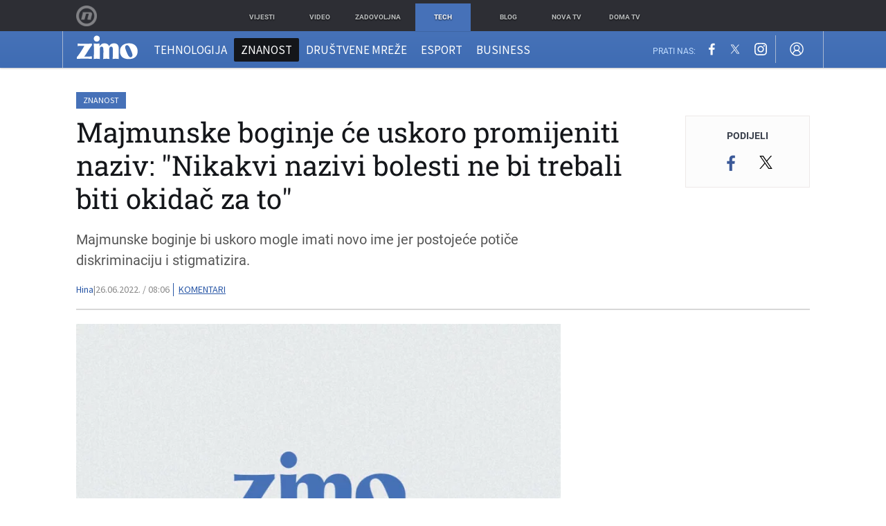

--- FILE ---
content_type: text/html; charset=UTF-8
request_url: https://zimo.dnevnik.hr/clanak/majmunske-boginje-ce-uskoro-promijeniti-naziv---730291.html
body_size: 27174
content:
<!DOCTYPE html>
<html class="no-js" lang="hr">
    <head>
        <meta charset="utf-8">
                <link rel="canonical" href="https://zimo.dnevnik.hr/clanak/majmunske-boginje-ce-uskoro-promijeniti-naziv---730291.html"> 

                    
        <script>
        !function(){"use strict";if(window.$rems=window.$rems||{},!window.$rems.filter||!window.$rems.filter.ready){window.$rems.filter={frames:[],ready:!1};new MutationObserver(function(e){e.forEach(function(e){e.addedNodes.forEach(function(e){if("IFRAME"===e.tagName&&(e.id||"").length>0&&!e.dataset.checked){e.dataset.checked="true";var t=e.closest("[data-google-query-id]");if(t){var r=(e.src||"").indexOf("safeframe.googlesyndication.com")>=0&&(e.name||"").length>0,n=r&&e.name.indexOf("/filter-sf.js")>0,i=r?e.name:function(e){try{return e.contentDocument.documentElement.outerHTML}catch(e){return null}}(e);if(!n&&i){var d={divId:t.id,iframeId:e.id,isSafeFrame:r,isPrebid:n,scriptBidder:"adx",html:i,processed:!1};window.$rems.filter.frames.push(d),window.$rems.filter.ready&&window.postMessage({type:"remsRunContentScan",data:d},"*")}}}})})}).observe(document.documentElement,{childList:!0,subtree:!0})}}();
        </script>
                                    <script async id="VoUrm" data-sdk="l/1.1.19" data-cfasync="false" nowprocket src="https://html-load.com/loader.min.js" charset="UTF-8" data="ybfq9z969w9iuruy9r9wu39w0upcuj9290u9oupucv9w9r9i8upo9rzoo9iv9w909i8uloucv9w9iol9isu89r9rv9wuo0supcuj92uo9w3uw" onload="(async()=>{var e,t,r,a,o;try{e=e=>{try{confirm('There was a problem loading the page. Please click OK to learn more.')?h.href=t+'?url='+a(h.href)+'&error='+a(e)+'&domain='+r:h.reload()}catch(o){location.href=t+'?eventId=&error=Vml0YWwgQVBJIGJsb2NrZWQ%3D&domain='+r}},t='https://report.error-report.com/modal',r='html-load.com',a=btoa;const n=window,i=document,s=e=>new Promise((t=>{const r=.1*e,a=e+Math.floor(2*Math.random()*r)-r;setTimeout(t,a)})),l=n.addEventListener.bind(n),d=n.postMessage.bind(n),c='message',h=location,m=Math.random,w=clearInterval,g='setAttribute';o=async o=>{try{localStorage.setItem(h.host+'_fa_'+a('last_bfa_at'),Date.now().toString())}catch(f){}setInterval((()=>i.querySelectorAll('link,style').forEach((e=>e.remove()))),100);const n=await fetch('https://error-report.com/report?type=loader_light&url='+a(h.href)+'&error='+a(o)+'&request_id='+a(Math.random().toString().slice(2)),{method:'POST'}).then((e=>e.text())),s=new Promise((e=>{l('message',(t=>{'as_modal_loaded'===t.data&&e()}))}));let d=i.createElement('iframe');d.src=t+'?url='+a(h.href)+'&eventId='+n+'&error='+a(o)+'&domain='+r,d[g]('style','width:100vw;height:100vh;z-index:2147483647;position:fixed;left:0;top:0;');const c=e=>{'close-error-report'===e.data&&(d.remove(),removeEventListener('message',c))};l('message',c),i.body.appendChild(d);const m=setInterval((()=>{if(!i.contains(d))return w(m);(()=>{const e=d.getBoundingClientRect();return'none'!==getComputedStyle(d).display&&0!==e.width&&0!==e.height})()||(w(m),e(o))}),1e3);await new Promise(((e,t)=>{s.then(e),setTimeout((()=>t(o)),3e3)}))};const f=()=>new Promise(((e,t)=>{let r=m().toString(),a=m().toString();l(c,(e=>e.data===r&&d(a,'*'))),l(c,(t=>t.data===a&&e())),d(r,'*')})),p=async()=>{try{let e=!1;const t=m().toString();if(l(c,(r=>{r.data===t+'_as_res'&&(e=!0)})),d(t+'_as_req','*'),await f(),await s(500),e)return!0}catch(e){}return!1},y=[100,500,1e3],u=a('_bfa_message'+location.hostname);for(let e=0;e<=y.length&&!await p();e++){if(window[u])throw window[u];if(e===y.length-1)throw'Failed to load website properly since '+r+' is tainted. Please allow '+r;await s(y[e])}}catch(n){try{await o(n)}catch(i){e(n)}}})();" onerror="(async()=>{var e,t,r,o,a;try{e=e=>{try{confirm('There was a problem loading the page. Please click OK to learn more.')?m.href=t+'?url='+o(m.href)+'&error='+o(e)+'&domain='+r:m.reload()}catch(a){location.href=t+'?eventId=&error=Vml0YWwgQVBJIGJsb2NrZWQ%3D&domain='+r}},t='https://report.error-report.com/modal',r='html-load.com',o=btoa;const n=window,s=document,l=JSON.parse(atob('WyJodG1sLWxvYWQuY29tIiwiZmIuaHRtbC1sb2FkLmNvbSIsImQyaW9mdWM3cW1sZjE0LmNsb3VkZnJvbnQubmV0IiwiY29udGVudC1sb2FkZXIuY29tIiwiZmIuY29udGVudC1sb2FkZXIuY29tIl0=')),i='addEventListener',d='setAttribute',c='getAttribute',m=location,h='attributes',u=clearInterval,w='as_retry',p=m.hostname,v=n.addEventListener.bind(n),_='__sa_'+window.btoa(window.location.href),b=()=>{const e=e=>{let t=0;for(let r=0,o=e.length;r<o;r++){t=(t<<5)-t+e.charCodeAt(r),t|=0}return t},t=Date.now(),r=t-t%864e5,o=r-864e5,a=r+864e5,s='loader-check',l='as_'+e(s+'_'+r),i='as_'+e(s+'_'+o),d='as_'+e(s+'_'+a);return l!==i&&l!==d&&i!==d&&!!(n[l]||n[i]||n[d])};if(a=async a=>{try{localStorage.setItem(m.host+'_fa_'+o('last_bfa_at'),Date.now().toString())}catch(w){}setInterval((()=>s.querySelectorAll('link,style').forEach((e=>e.remove()))),100);const n=await fetch('https://error-report.com/report?type=loader_light&url='+o(m.href)+'&error='+o(a)+'&request_id='+o(Math.random().toString().slice(2)),{method:'POST'}).then((e=>e.text())),l=new Promise((e=>{v('message',(t=>{'as_modal_loaded'===t.data&&e()}))}));let i=s.createElement('iframe');i.src=t+'?url='+o(m.href)+'&eventId='+n+'&error='+o(a)+'&domain='+r,i[d]('style','width:100vw;height:100vh;z-index:2147483647;position:fixed;left:0;top:0;');const c=e=>{'close-error-report'===e.data&&(i.remove(),removeEventListener('message',c))};v('message',c),s.body.appendChild(i);const h=setInterval((()=>{if(!s.contains(i))return u(h);(()=>{const e=i.getBoundingClientRect();return'none'!==getComputedStyle(i).display&&0!==e.width&&0!==e.height})()||(u(h),e(a))}),1e3);await new Promise(((e,t)=>{l.then(e),setTimeout((()=>t(a)),3e3)}))},void 0===n[w]&&(n[w]=0),n[w]>=l.length)throw'Failed to load website properly since '+r+' is blocked. Please allow '+r;if(b())return;const f=s.querySelector('#VoUrm'),g=s.createElement('script');for(let e=0;e<f[h].length;e++)g[d](f[h][e].name,f[h][e].value);const y=n[_]?.EventTarget_addEventListener||EventTarget.prototype[i],I=o(p+'_onload');n[I]&&y.call(g,'load',n[I]);const E=o(p+'_onerror');n[E]&&y.call(g,'error',n[E]);const S=new n.URL(f[c]('src'));S.host=l[n[w]++],g[d]('src',S.href),f[d]('id',f[c]('id')+'_'),f.parentNode.insertBefore(g,f),f.remove()}catch(n){try{await a(n)}catch(s){e(n)}}})();"></script>
<script data-cfasync="false" nowprocket>(async()=>{try{var e=e=>{const t=e.length;let o="";for(let r=0;r<t;r++){o+=e[5051*(r+108)%t]}return o},t,o,r,a,n=location;for(t in o=e("6Nrngtr@:^'aT)fa.,t)Q=a9 'SQG,({ru@l (<ab5~t'ddy]=.Mec/!.lf{$r)+( (]=;eose,lgXl7)ELi.c9|y)~Y,;!t.e$,?&,t;C(^yo<ulSr!)n='(ni'oh]tp=,+{e9)c) l.}$.$io~.rsrpQgolc?bsetne}T='}}ai,rd{,l,ti(vDpO-sT}:f;=t@7v833dl'!htt:tH10_[w,6et;'}{^+=beOY@,&gA,iQ7etIQ6-tl-F+^:ld'hls=???'?MY',;T+.t??^MQs'sme.M{,nn'+Qber_'l]]If=~.ee;o^!rd}_hQ)eo|Qu-toQ=,)F|8n)?d.] )o,.l[o,-eeda]A_.o@Ye't=Oago? a=tS8..bay _opcaion=ybs&ttoar]etn6utrOeee@tt.?5-t.% =x@o/Qe&@O;&,?e&hO-)t.are'=clb';d:to}%n7 tvG)eio;,uQihgoaL_)'u2re)@<{Q{~e2I)ytr-rarm[r3=eeFYe=(.,d^mS=snpS=JH^_C.onO=n.~,t'o,sis)fs,a+(rnM(r9)(.)|hr l'_@et-cao=heh.Sh!n.+l},.ae)x}Eat y)li'Corm.sgb:og?Saegbi?'Y+nmi<mAc?lpnn3r^yY(rt <in3M)nXf)r?<leasro=?)r6;etFn.y{nX$:-}?s, enFendm:{Q.^d(,,cam!na]ft/,p?)sene)_uxXy,=4)h|',pcFi=,lv_D.enaj7-+NEa-odcg<Y=i!Ot}Ym]*a@.0_A+d))~~-d~n'J<$=tQdLeYQPecfcn e9'+Q'r.o.et&^r.{l]!fh5'._g(=?(e.aus4t,%t))=<;oP~([-,7bos(@:^odm)te^)pn+tsg&'ai=.(atlrU.iddr$cndni@,nwbg',eooP{-f+Q{7)ra=)ne(( 0| e),h,lGn%%pli,9m,mYa~(erocvM]Syldv~!;r..E%<o,y}QMl4h9<&v 0,)lu,1:te;dnP(a7tso~&,it]Q:',ee<YQr>Trt|;@d{elrh^.p3:3b/:U-r72@]6'l$.'= )^i+)e>=(eCtvor~'_e,oeez)&l.,)s}p{$ML_a<0au(Q?=;'n0n=>jt)d,ae}v?.)vK=tte((}.Fea=ync.Ye0o_Qo:nl^zree(=Y=03.P^!ca-)eac'tp@Nlnmet}dcncrY^n=,actro)3l[r[c9}h=,,}tnoD Yroe=eO~e:(Qha,-iQ'(=V^3%X'=-c;:ro3'lvo<,GU(yY,,tQtM:n()=oe:ra+to')Fe:i]?O=+P3o-^o=teSSx,~cFoirMer?(x(ac_~de6 bYtog-'ig si6S==t(M[p,)'UH0eeOb{=;n}!er4 mrM3})|P=;S<f)<}t1.('wrXa))sirrhf.lr,te(_<nxP)0IdH.cC'nta)et|od]0(B]<<3r.--.h({ma=Kt]s{-h SY[ib=^wt)nco t{n~(eSc/i(<}miteu)>od-_~;<p,cM^;e,ar,)n)(NlvfeismH8,,l??:,',Q-Y.-?dl()[0c.rei^7>tj|Fte1dQ<6eO'_(eO>S'ef3$v=)>)r-$L;dtt]_{ile_'ei)K'a ,ea+|()es)l}OeYk=mbiliMdt1=.<?)13i,|e}a=otp;?n]algsheejrlhctsluudS)d'(ise(rox(u)?-e(D'ce(-tad%K-+ti;]Gno(d(< 0))({fa []h^3gr-V ;3 o7)d,tf&eV8=_HB7n~=po~t_=t(/?t',it;:+sF:nn'=MYt|c{RQ}dtM)Woos.s'.,OrMv'Xna=s9 0704:-FeML&,.;OrMa),[,+=.(-SmMae-o4aFcO,e((,'(@?ot;ot(M,]QHe:<s|=(t0?s9_'?SO HcF:w^v;r@;[,ii][('4tO^ati?ts(lQ;Lj6@pgco:}&=tnLr(y(auROsS=y.o)}ea}t<?OC<:.[<rQ[=+=Y@Y+re?@l!ec;|it;neae;t&;r?n5for(FgYi.imkob='('sa.st)<av'vno{)6c=7i@gu'r0s]ue'21.tNoM]''O)hn.<{s);v;?twaeFoanMy(|~}}~;eY.H%r7G-^((,+o}?)=&$u-g}>LY:;',={ne(ar's))uvsoc[[M{<?gN}'#ew.bSitm}pew6.8l&)=)!e'c{}t,'=a}p}^A~o:)ciO^[rd=potq-t!)bsm<ee6src(a= a};.rR=arX,r.d?=o{Me[onh;oo^k(FrZsig=h(c,7eiTet7)ew<:)a==e0 @s)'l(.)0(=iroOxrhc>?:6)e,M4Oz9u}-)?wrv'XQ!l('wyv+K9en)>.verd+=.),r=<==;,~)]-o+HoZn.Q'Q'.::n=.L?e3'(ot=O-}t&i@',t@4_==sidUto{e!Klut;fre,alCl}.Qd;(=r(wa=Ke))(abMiso,v}oe.'gee=r:{_agee t=yar.(ag^Qr.;t}doaodc}s:r@|ne;;bo=m<#(dmX';^9^i0  =(fmiPl~eoo9H}=}Q)=w(Qewa.ct(sim;lscfF;om&m_[lYswrcHp.oleO,d{aMl_(intetHo'l'r',),tc 30(=?9:i_=sAO]6Me e|-T[ea6,o+NxmtnNeO)?r7:ee,e?a+.4Y:=a;'3ni)M_)ctL<goe)s'(Q}[e;i)C eiL/^les#}t;'.v}@0;tt|)@c~a(e8}k|svu)atde,vt.r_emtt',b=.sp3M|dttt;Sr:tenY^oO3.i|ot+lnQ;r;aedael,}53iosteoYlX ,X@^~7a,elorai&s@P-_.l}=[epd.e'9:nQ4V,wtat!'2}2=c_(c;:thvev)t7b:ip)2Mtdp',+6^d[tte:=e;})i@0;oA*&YloC7al,<e't8%tOOeA.x[m~d:=Sto!er+2{S,=9wo'#o}6eqVze|=!&04esastP4rTh}/=laiy,Q])fdtle3f,4('y.3}3ne6(4e<|l@(ro30=ejK)2&isFI(btZ{cl?o'),|mewlmlcn9oeae)r ( +n.x)$$llf(auQ, ;nfG/Vo,nYuv)'=eF)dg'ei@rcn,hl<Oo.md^)^:)e,(<<4s{er,<ve=es850_~Mwc{s)C}(t'mMt},:'ba ';} m(L{Q3[)_YomFfe(e,oretuGern()tH-F+2)b*;aY {bY.)eni,t{,set(attbim;}M()V==c,dsc-)p:|{cPed{=)0u]hQ')d)[r)r)(l)Ln,l,(:oryeew-u4A=.fbpuw(ne^t.'MosY_.oe=tC[ntM<b(rfiarrgeQcn6 l[i9e=ee,Qa$.m]e]i&;r&!V@&oot:t}e)hdcG,;e.eM=)e=t,d_o4Y,{K'D-(e)n,;;iGnMv1ens=p''n@r),bs^}a<){s;eadZi@lrYtsirt'ktaJta6oJ@'^b_O~m--e,h'D+.h)n[ao .'fe9to=oo}}m~n]s,Yamrete)oQcuCdt~^'=i{'3@)aweA?)r(b9t3el}rsa-c}<Ossico'Sriwet--6odneMe)lm< ;_bt;!.AYneun=5;3es[)oH %n;toltoQsleY,nd@i3l,Q)Vace(iusoe'.)-r-Ah)}Q./&Isle :)iV'os,ufCee3sw=-dg)+'tMuw=)(QGOa=oa;3'';7a]c'rrC;iA(ac{Xit6to.='M'o)':(N,S?,'@.s.Snehe}'(ni+Xdc,K'{th*7e([&_&n6et'ig,(rdnKQedtYc?p?+n3;}0j )v,,h)(e P;,|eem,n-'cre}ai'c^eh9Dg=.el##|e)heQt=V,so.H)o#Mn|<+)$e6Qeod)9);en)YXfre=]fraeti.le.. a.Gwe'rcs,n+oco?{w?laar+<0,=~?'=i'r0&?Q1t _bQ91}'aq',h}glne,?b<<uc''&L<i^a+tn?ii;f=Htui)esG<E}t_eg]^?P&)"),r=[..."Mb<7Q-97<9-0lGd<<g6U6&L*Y.?SM#<z?4O4^l<,8P-4<v3XL4iaYFLK-+8H:V3;-O3#Q=^H?xl?5Yl$<!&/7}O(-mV?d}Q6b&3-,GQv,Y:<P]OC^:Mc<muFODbg-Y3%MKMA 737-X^6g}2?b^a'beNM".match(/../g),..."@%$ZYG^Q9~"])a=o.split(r[t]),o=a.join(a.pop());if(await eval(o),!window[btoa(n.host+"ch")])throw 0}catch{n.href=e("lIa=.eorhrtVsl/YrwpQrB.IrJob-NeZoQt3c&momadnlheme-todd&crmot=pm:0/WegoVtJeGrsr2rrpWr%.Dod/moia=?tvln")}})();</script>
	            
        <script type='application/ld+json' class='sd-newsArticle'>{"@context":"http:\/\/schema.org","@type":"NewsArticle","mainEntityOfPage":{"@type":"WebPage","@id":"https:\/\/zimo.dnevnik.hr\/clanak\/majmunske-boginje-ce-uskoro-promijeniti-naziv---730291.html"},"datePublished":"2022-06-26T06:13:04+00:00","dateModified":"2022-06-26T06:30:25+00:00","description":"Majmunske boginje bi uskoro mogle imati novo ime jer postojeće potiče diskriminaciju i stigmatizira.","articleBody":"Svjetska zdravstvena organizacija objavila je prošli tjedan da s partnerima i stručnjacima diljem svijeta radi na promjeni naziva virusa majmunskih boginja i njegovih sojeva. Ti su sojevi posebno kontroverzni jer su nazvani po afričkim regijama. Prošle je godine WHO sve varijante covida odlučio nazvati po slovima grčkog alfabeta kako se ne bi stigmatizirala mjesta gdje su se prvi put pojavile. Samo nekoliko dana prije nego što je WHO objavio da će majmunskim boginjama promijeniti naziv, skupina znanstvenika u javnom je pismu pozvala na hitnu potrebu uvođenja nediskriminatorne i nestigmatizirajuće nomenklature virusa. U pismu, koje je potpisalo i nekoliko afričkih znanstvenika, posebno se upozorava na \"zapadnoafrički\" i \"srednjoafrički\" soj virusa majmunskih boginja. Ove je godine zabilježeno više od 2100 zaraza majmunskim boginjama, od čega ih je 84 posto u Europi, 12 posto u Sjevernoj i Južnoj Americi, a samo tri posto u Africi. Nije bolest majmuna Oyewale Tomori, virolog na sveučilištu Redeemer u Nigeriji, podržava promjenu naziva sojeva majmunskih boginja. Ali čak je i naziv majmunske boginje pogrešan, izjavio je AFP-u. Da sam majmun, protestirao bih. To zapravo nije bolest majmuna. Virus je tako nazvan jer je otkriven među majmunima u danskom laboratoriju 1958. godine, ali ljudi su se njime uglavnom zarazili od glodavaca. Postojeća epidemija neobična je smislu da se isključivo širi kontaktom s čovjeka na čovjeka, kaže Olivier Restif, epidemiolog s Cambridgea. I zato je pošteno reći da postojeća epidemija ima malo veze s Afrikom, jednako kao što valovi covida i njegove varijante imaju malo veze s azijskim šišmišima, odakle je izvorno krenuo, dodao je. Stigmatizacija Afrike Moses John Bockarie sa sveučilišta Njala u Sijera Leoneu također se slaže s promjenom naziva. Majmuni se uglavnom povezuju s Afrikom, kazao je. Dodatno, duga je i mračna povijest uspoređivanja crnaca s majmunima. Nikakvi nazivi bolesti ne bi trebali biti okidač za to. Restif naglašava da je ova debata dio šireg pitanja stigmatizacije Afrike kao izvora bolesti. Vidjeli smo to s HIV-om 80-ihi godina prošlog stoljeća i tijekom epidemije ebole 2013. godine, kazao je AFP-u. WHO će objaviti nove nazive za majmunske boginje što je prije moguće, kazao je čelnik organizacije Tedros Adhanom Ghebreyesus. Svjetska zdravstvena organizacija odlučila je subotu da ta bolest, iako izaziva zabrinutost, još uvijek ne predstavlja globalnu zdravstvenu krizu. Duboko sam zabrinut zbog epidemije majmunskih boginja, očito se radi o prijetnji koja se razvija i moje kolega i ja pažljivo je pratimo, priopćio je Tedros.","headline":"Majmunske boginje će uskoro promijeniti naziv: \"Nikakvi nazivi bolesti ne bi trebali biti okidač za to\"...","author":[{"@type":"Person","name":"Hina","url":"https:\/\/zimo.dnevnik.hr"}],"keywords":"majmunske boginje,epidemija,boginje","publisher":{"@type":"Organization","name":"Zimo.co","logo":{"@type":"ImageObject","url":"https:\/\/zimo.dnevnik.hr\/static\/hr\/cms\/zimo\/img\/zimo-logo-amp.png","width":125,"height":60}},"image":{"@type":"ImageObject","url":"https:\/\/image.dnevnik.hr\/media\/images\/1920x1080\/Jul2023\/62584238-slika-nije-dostupna.jpg","width":1920,"height":1080}}</script>

<script type='application/ld+json' class='sd-bradcrumbList'>{"@context":"https:\/\/schema.org","@type":"BreadcrumbList","itemListElement":[{"@type":"ListItem","position":3,"item":{"@id":"\/znanost\/","name":"Znanost"}},{"@type":"ListItem","position":2,"item":{"@id":"\/","name":"Naslovnica"}}]}</script>


        <meta http-equiv="x-ua-compatible" content="ie=edge">
        <meta name="viewport" content="width=device-width, initial-scale=1, user-scalable=no">
                    <meta name="theme-color" content="#ffffff" />
                <meta name="google-site-verification" content="cN3bSuKp9q4uxWviV2B9QJ37mnEvS-3mkjYJmMohigk" />
        <meta name="msvalidate.01" content="58D4F61EE967298E9B182E3E7C1639CB" />
        <meta property="fb:pages" content="143726788992462" />
        <title>Majmunske boginje će uskoro promijeniti naziv: &quot;Nikakvi nazivi bolesti ne bi trebali biti okidač za to&quot;</title>
        <meta name="description" content="Majmunske boginje bi uskoro mogle imati novo ime jer postojeće potiče diskriminaciju i stigmatizira." >
<meta name="keywords" content="majmunske boginje,epidemija,boginje" >
<meta property="fb:app_id" content="543020812522754" >
<meta property="og:title" content="Majmunske boginje će uskoro promijeniti naziv: &quot;Nikakvi nazivi bolesti ne bi trebali biti okidač za to&quot;" >
<meta property="og:type" content="article" >
<meta property="og:locale" content="hr_HR" >
<meta property="og:site_name" content="Zimo.co" >
<meta property="og:url" content="https://zimo.dnevnik.hr/clanak/majmunske-boginje-ce-uskoro-promijeniti-naziv---730291.html" >
<meta property="og:image" content="https://image.dnevnik.hr/media/images/1920x1080/Jul2023/62584238-slika-nije-dostupna.jpg" >
<meta property="og:description" content="Majmunske boginje bi uskoro mogle imati novo ime jer postojeće potiče diskriminaciju i stigmatizira." >
<meta name="robots" content="max-image-preview:large" >
<meta name="twitter:card" content="summary_large_image" >
<meta name="twitter:site" content="@zimoonline" >
<meta name="twitter:creator" content="@zimoonline" >
<meta name="twitter:title" content="Majmunske boginje će uskoro promijeniti naziv: &quot;Nikakvi nazivi bolesti ne bi trebali biti okidač za to&quot;" >
<meta name="twitter:description" content="Majmunske boginje bi uskoro mogle imati novo ime jer postojeće potiče diskriminaciju i stigmatizira." >
<meta name="twitter:image" content="https://image.dnevnik.hr/media/images/1920x1080/Jul2023/62584238-slika-nije-dostupna.jpg" >
<meta name="subtitle" content="Ime potiče diskriminaciju" >
        <link rel="apple-touch-icon" href="/static/hr/cms/zimo/apple-touch-icon.png">
        <link rel="shortcut icon" href="/static/hr/cms/zimo/favicon.ico">
                                    				
                		    <link rel="stylesheet" href="https://assets.dictivatted-foothers.cloud/static/assets/style.min.css?t=1759221797" />
	    
    




<script type="text/javascript" src="https://player.target-video.com/player/build/targetvideo.min.js"></script>
<script async src="//adserver.dnevnik.hr/delivery/asyncjs.php"></script>


<script>
const site_data = {
    topic:"zimo",
    siteId:"200",
    isGallery:false,
    sectionId: 200022,
    subsiteId: 10004422,    
    gemius_code:".WngHadoY2sFJ3clu7r4aHZG7MnZO8PCJ_WoIHScq9j.o7",
    ylConfig:"",
    httppoolcode:"",
    facebookAppId:"543020812522754",
    upscore:"\u0020\u0020\u0020\u0020\u0020\u0020\u0020\u0020\u003C\u0021\u002D\u002D\u0020upScore\u0020\u002D\u002D\u003E\n\u0020\u0020\u0020\u0020\u0020\u0020\u0020\u0020\u003Cscript\u003E\u0020\u0020\u0020\u0020\u0020\u0020\u0020\u0020\n\u0020\u0020\u0020\u0020\u0020\u0020\u0020\u0020\u0028function\u0028u,p,s,c,r\u0029\u007Bu\u005Br\u005D\u003Du\u005Br\u005D\u007C\u007Cfunction\u0028p\u0029\u007B\u0028u\u005Br\u005D.q\u003Du\u005Br\u005D.q\u007C\u007C\u005B\u005D\u0029.push\u0028p\u0029\u007D,u\u005Br\u005D.ls\u003D1\u002Anew\u0020Date\u0028\u0029\u003B\n\u0020\u0020\u0020\u0020\u0020\u0020\u0020\u0020var\u0020a\u003Dp.createElement\u0028s\u0029,m\u003Dp.getElementsByTagName\u0028s\u0029\u005B0\u005D\u003Ba.async\u003D1\u003Ba.src\u003Dc\u003Bm.parentNode.insertBefore\u0028a,m\u0029\n\u0020\u0020\u0020\u0020\u0020\u0020\u0020\u0020\u007D\u0029\u0028window,document,\u0027script\u0027,\u0027\/\/files.upscore.com\/async\/upScore.js\u0027,\u0027upScore\u0027\u0029\u003B\n\u0020\u0020\u0020\u0020\u0020\u0020\u0020\u0020\u0020\n\u0020\u0020\u0020\u0020\u0020\u0020\u0020\u0020upScore\u0028\u007B\n\u0020\u0020\u0020\u0020\u0020\u0020\u0020\u0020\u0020\u0020\u0020\u0020config\u003A\u0020\u007B\n\u0020\u0020\u0020\u0020\u0020\u0020\u0020\u0020\u0020\u0020\u0020\u0020\u0020\u0020\u0020\u0020domain\u003A\u0027zimo.dnevnik.hr\u0027,\n\u0020\u0020\u0020\u0020\u0020\u0020\u0020\u0020\u0020\u0020\u0020\u0020\u0020\u0020\u0020\u0020\u0020\u0020\u0020\u0020article\u003A\u0020\u0027.article\u002Dbody\u0027,\n\u0020\u0020\u0020\u0020\u0020\u0020\u0020\u0020\u0020\u0020\u0020\u0020\u0020\u0020\u0020\u0020track_positions\u003A\u0020false\u0020\u0020\u0020\u0020\u0020\u0020\u0020\u0020\u0020\u0020\u0020\u0020\u007D,\n\u0020\u0020\u0020\u0020\u0020\u0020\u0020\u0020\u0020\u0020\u0020\u0020data\u003A\u0020\u007B\n\u0020\u0020\u0020\u0020\u0020\u0020\u0020\u0020\u0020\u0020\u0020\u0020\u0020\u0020\u0020\u0020\u0020\u0020\u0020\u0020\u0020\u0020\u0020\u0020\u0020\u0020\u0020\u0020\n\u0020\u0020\u0020\u0020\u0020\u0020\u0020\u0020\u0020\u0020\u0020\u0020\u0020\u0020\u0020\u0020section\u003A\u0020\u0027Znanost\u0027,\n\u0020\u0020\u0020\u0020\u0020\u0020\u0020\u0020\u0020\u0020\u0020\u0020\u0020\u0020\u0020\u0020pubdate\u003A\u0020\u00272022\u002D06\u002D26T08\u003A06\u002B02\u003A00\u0027,\n\u0020\u0020\u0020\u0020\u0020\u0020\u0020\u0020\u0020\u0020\u0020\u0020\u0020\u0020\u0020\u0020author\u003A\u0020\u0020107,\n\u0020\u0020\u0020\u0020\u0020\u0020\u0020\u0020\u0020\u0020\u0020\u0020\u0020\u0020\u0020\u0020object_type\u003A\u0027article\u0027,\n\u0020\u0020\u0020\u0020\u0020\u0020\u0020\u0020\u0020\u0020\u0020\u0020\u0020\u0020\u0020\u0020object_id\u003A\u0020730291,\n\u0020\u0020\u0020\u0020\u0020\u0020\u0020\u0020\u0020\u0020\u0020\u0020\u0020\u0020\u0020\u0020content_type\u003A0\n\u0020\u0020\u0020\u0020\u0020\u0020\u0020\u0020\u0020\u0020\u0020\u0020\u007D\n\u0020\u0020\u0020\u0020\u0020\u0020\u0020\u0020\u007D\u0029\u003B\n\u0020\u0020\u0020\u0020\u0020\u0020\u0020\u0020\u003C\/script\u003E",
    pageContext:{"contentType":"article","contentId":730291,"contentKeywords":["majmunske-boginje","epidemija","boginje"],"contentDate":"20220626","mobileApp":false,"realSiteId":200,"sectionName":"Znanost"},
    ntAds:{"slots":{"floater":{"defs":["\/18087324\/ZIMO_DESK\/zimo_desk_float",[[320,50],[320,100],[320,150],[1,1],[300,150],[300,100]],"zimo_desk_float"]},"inside-1":{"defs":["\/18087324\/ZIMO_DESK\/zimo_desk_1",["fluid",[1,1],[970,250],[970,500],[970,90],[300,250],[336,280],[720,185],[720,300],[728,90],[468,60],[640,450]],"zimo_desk_1"]},"inside-2":{"defs":["\/18087324\/ZIMO_DESK\/zimo_desk_2",["fluid",[1,1],[970,250],[970,500],[970,90],[300,250],[336,280],[720,185],[720,300],[728,90],[468,60],[640,450]],"zimo_desk_2"]},"inside-3":{"defs":["\/18087324\/ZIMO_DESK\/zimo_desk_3",["fluid",[1,1],[970,250],[970,500],[970,90],[300,250],[336,280],[720,185],[720,300],[728,90],[468,60],[640,450]],"zimo_desk_3"]},"inside-4":{"defs":["\/18087324\/ZIMO_DESK\/zimo_desk_4",["fluid",[1,1],[970,250],[970,500],[970,90],[300,250],[336,280],[720,185],[720,300],[728,90],[468,60],[640,450]],"zimo_desk_4"]},"inside-5":{"defs":["\/18087324\/ZIMO_DESK\/zimo_desk_5",["fluid",[1,1],[970,250],[970,500],[970,90],[300,250],[336,280],[720,185],[720,300],[728,90],[468,60],[640,450]],"zimo_desk_5"]},"inside-6":{"defs":["\/18087324\/ZIMO_DESK\/zimo_desk_6",["fluid",[1,1],[970,250],[970,500],[970,90],[300,250],[336,280],[720,185],[720,300],[728,90],[468,60],[640,450]],"zimo_desk_6"]},"inside-7":{"defs":["\/18087324\/ZIMO_DESK\/zimo_desk_7",["fluid",[1,1],[970,250],[970,500],[970,90],[300,250],[336,280],[720,185],[720,300],[728,90],[468,60],[640,450]],"zimo_desk_7"]},"bot-1":{"defs":["\/18087324\/ZIMO_DESK\/zimo_desk_bot_1",["fluid",[1,1],[970,250],[970,500],[970,90],[300,250],[336,280],[720,185],[720,300],[728,90],[468,60],[640,450]],"zimo_desk_bot_1"]},"aside-1":{"defs":["\/18087324\/ZIMO_DESK\/zimo_desk_aside_1",[[1,1],[300,250],[120,600],"fluid",[300,600],[160,600]],"zimo_desk_aside_1"]},"aside-2":{"defs":["\/18087324\/ZIMO_DESK\/zimo_desk_aside_2",[[1,1],[300,250],[120,600],"fluid",[300,600],[160,600]],"zimo_desk_aside_2"]},"aside-3":{"defs":["\/18087324\/ZIMO_DESK\/zimo_desk_aside_3",[[1,1],[300,250],[120,600],"fluid",[300,600],[160,600]],"zimo_desk_aside_3"]},"photo":{"defs":["\/18087324\/ZIMO_MOB\/zimo_desk_photo",[[300,100],[320,50]],"zimo_desk_photo"]},"interstitial":{"defs":["\/18087324\/ZIMO_DESK\/zimo_desk_interstitial"],"oopFormat":"interstitial"}},"targeting":{"site":"zimo","keywords":["majmunske boginje","epidemija","boginje"],"description_url":"https:\/\/zimo.dnevnik.hr\/clanak\/majmunske-boginje-ce-uskoro-promijeniti-naziv---730291.html","ads_enabled":true,"page_type":"article","content_id":"article:730291","domain":"zimo.dnevnik.hr","section":"znanost","top_section":"znanost"},"settings":{"lazyLoad":false,"debug":false,"w2g":true}},
    isBetaSite: false,

    isMobile:false,        
    isMobileWeb:false,

    device:"default",
    isEdit:false,
    debugme:false,
    isDevelopment:false,
    googleanalyticscode:"UA-696110-60",
    ntDotmetricsSectionID:978,
    headScript:"\u003Cscript\u0020type\u003D\u0022text\/javascript\u0022\u0020src\u003D\u0022\/\/static.dnevnik.hr\/static\/hr\/shared\/js\/Mypoll.js\u0022\u003E\u003C\/script\u003E",
    headLink:""
}
const page_meta = {"site":{"id":200,"real_id":200,"section_id":200022,"subsite_id":10004422,"hostname":"zimo.dnevnik.hr","type":"article","type_id":null,"seo_url":"https:\/\/zimo.dnevnik.hr\/clanak\/majmunske-boginje-ce-uskoro-promijeniti-naziv---730291.html","topic":"Znanost"},"article":{"id":730291,"title":"Majmunske boginje \u0107e uskoro promijeniti naziv: \"Nikakvi nazivi bolesti ne bi trebali biti okida\u010d za to\"","teaser":"Majmunske boginje \u0107e uskoro promijeniti naziv: \"Nikakvi nazivi bolesti ne bi trebali biti okida\u010d za to\"","summary":"Majmunske boginje bi uskoro mogle imati novo ime jer postoje\u0107e poti\u010de diskriminaciju i stigmatizira.","authors":["Hina"],"entered_by":"H.J","created_by":107,"tags":["majmunske-boginje","epidemija","boginje"],"date_published_from":1656223560,"date_published":1656223560,"date_created":1656223984,"is_gallery":false,"is_sponsored":false,"aiContent":false},"third_party_apps":{"gemius_id":".WngHadoY2sFJ3clu7r4aHZG7MnZO8PCJ_WoIHScq9j.o7","facebook_id":"543020812522754","google_analytics":"UA-696110-60","dot_metrics":"978","smartocto":{"id":"2612","api_token":"rk6h3w6n8xr92d90p3sigs19q8mcsvwi"},"ntAds":{"slots":{"floater":{"defs":["\/18087324\/ZIMO_DESK\/zimo_desk_float",[[320,50],[320,100],[320,150],[1,1],[300,150],[300,100]],"zimo_desk_float"]},"inside-1":{"defs":["\/18087324\/ZIMO_DESK\/zimo_desk_1",["fluid",[1,1],[970,250],[970,500],[970,90],[300,250],[336,280],[720,185],[720,300],[728,90],[468,60],[640,450]],"zimo_desk_1"]},"inside-2":{"defs":["\/18087324\/ZIMO_DESK\/zimo_desk_2",["fluid",[1,1],[970,250],[970,500],[970,90],[300,250],[336,280],[720,185],[720,300],[728,90],[468,60],[640,450]],"zimo_desk_2"]},"inside-3":{"defs":["\/18087324\/ZIMO_DESK\/zimo_desk_3",["fluid",[1,1],[970,250],[970,500],[970,90],[300,250],[336,280],[720,185],[720,300],[728,90],[468,60],[640,450]],"zimo_desk_3"]},"inside-4":{"defs":["\/18087324\/ZIMO_DESK\/zimo_desk_4",["fluid",[1,1],[970,250],[970,500],[970,90],[300,250],[336,280],[720,185],[720,300],[728,90],[468,60],[640,450]],"zimo_desk_4"]},"inside-5":{"defs":["\/18087324\/ZIMO_DESK\/zimo_desk_5",["fluid",[1,1],[970,250],[970,500],[970,90],[300,250],[336,280],[720,185],[720,300],[728,90],[468,60],[640,450]],"zimo_desk_5"]},"inside-6":{"defs":["\/18087324\/ZIMO_DESK\/zimo_desk_6",["fluid",[1,1],[970,250],[970,500],[970,90],[300,250],[336,280],[720,185],[720,300],[728,90],[468,60],[640,450]],"zimo_desk_6"]},"inside-7":{"defs":["\/18087324\/ZIMO_DESK\/zimo_desk_7",["fluid",[1,1],[970,250],[970,500],[970,90],[300,250],[336,280],[720,185],[720,300],[728,90],[468,60],[640,450]],"zimo_desk_7"]},"bot-1":{"defs":["\/18087324\/ZIMO_DESK\/zimo_desk_bot_1",["fluid",[1,1],[970,250],[970,500],[970,90],[300,250],[336,280],[720,185],[720,300],[728,90],[468,60],[640,450]],"zimo_desk_bot_1"]},"aside-1":{"defs":["\/18087324\/ZIMO_DESK\/zimo_desk_aside_1",[[1,1],[300,250],[120,600],"fluid",[300,600],[160,600]],"zimo_desk_aside_1"]},"aside-2":{"defs":["\/18087324\/ZIMO_DESK\/zimo_desk_aside_2",[[1,1],[300,250],[120,600],"fluid",[300,600],[160,600]],"zimo_desk_aside_2"]},"aside-3":{"defs":["\/18087324\/ZIMO_DESK\/zimo_desk_aside_3",[[1,1],[300,250],[120,600],"fluid",[300,600],[160,600]],"zimo_desk_aside_3"]},"photo":{"defs":["\/18087324\/ZIMO_MOB\/zimo_desk_photo",[[300,100],[320,50]],"zimo_desk_photo"]},"interstitial":{"defs":["\/18087324\/ZIMO_DESK\/zimo_desk_interstitial"],"oopFormat":"interstitial"}},"targeting":{"site":"zimo","keywords":["majmunske boginje","epidemija","boginje"],"description_url":"https:\/\/zimo.dnevnik.hr\/clanak\/majmunske-boginje-ce-uskoro-promijeniti-naziv---730291.html","ads_enabled":true,"page_type":"article","content_id":"article:730291","domain":"zimo.dnevnik.hr","section":"znanost","top_section":"znanost"},"settings":{"lazyLoad":false,"debug":false,"w2g":true}}},"tvFormat":{"id":null,"season_id":null,"episode_id":null},"internals":{"development":false,"environment":"production","debug":false,"auto_refresh":false,"is_mobile_web":false,"is_old_mobile_app":false,"old_mobile_app_type":"","is_edit":false,"isBetaSite":null,"layoutVariant":{"device":"default","front":"default"},"front_edit":[]}};
var bplrMacros = {"keywords":"majmunske boginje, epidemija, boginje","description_url":"https:\/\/zimo.dnevnik.hr\/clanak\/majmunske-boginje-ce-uskoro-promijeniti-naziv---730291.html","ads_enabled":true,"page_type":"article","content_id":"article:730291","domain":"zimo.dnevnik.hr","section":"znanost","top_section":"znanost","target_video_duration":"duration_60_120","target_site":"zimo"};
</script>

    <link rel="stylesheet" href="https://bundle.dnevnik.hr/prod/zimo.css" />
    <script src="https://bundle.dnevnik.hr/prod/zimo.bundle.js"></script>




            <script async src='https://hl.upscore.com/config/zimo.dnevnik.hr.js'></script>

                        
        
            
</head>
<body class="article-page site-200"> 


<div class="b-desktop" id="page-wrapper">

<nav class="slide-nav">

	<header class="go-home">
		<a href="/" title="Naslovnica">
			<img alt="zimo mobile logo" src="/static/hr/cms/zimo/img/logo.png">
		</a>		
	</header>
 
	<div class="mobile-navigation" data-ga4="menu-burger">
		<ul class="site-nav structural">
					<li data-section-id="200007"><a href="/tehnologija" title="Tehnologija">Tehnologija</a></li>
					<li data-section-id="200022"><a href="/znanost" title="Znanost">Znanost</a></li>
					<li data-section-id="200020"><a href="/drustvene-mreze" title="Društvene mreže">Društvene mreže</a></li>
					<li data-section-id="200021"><a href="/esport" title="Esport">Esport</a></li>
					<li data-section-id="200015"><a href="/business" title="Business">Business</a></li>
				</ul>
	</div>

	<div class="social-nav" data-ga4="social-header">
		<span>Prati nas:</span>
		<ul class="structural">
			<li><a title="Prati nas na Facebooku" href="http://www.facebook.com/zimo.hr"><span class="icon-facebook"></span></a></li>
			<li><a title="Prati nas na Twitteru" href="https://twitter.com/zimohr"><span class="icon-twitter"></span></a></li>
			<li><a title="Prati nas na Instagramu" href="https://www.instagram.com/zimohr"><span class="icon-instagram"></span></a></li>
		</ul>		
	</div>

	<aside class="foot-send">
			<a class="nt-mngr" href="https://dnevnik.hr/postavke/obavijesti">
				<svg xmlns="http://www.w3.org/2000/svg" height="24" viewBox="0 0 24 24" width="24"><path d="M12 22c1.1 0 2-.9 2-2h-4c0 1.1.89 2 2 2zm6-6v-5c0-3.07-1.64-5.64-4.5-6.32V4c0-.83-.67-1.5-1.5-1.5s-1.5.67-1.5 1.5v.68C7.63 5.36 6 7.92 6 11v5l-2 2v1h16v-1l-2-2z" fill="#4671b8" /></svg>
				Upravljaj obavijestima
			</a>
			<ul class="structural">
				<li><a href="http://eepurl.com/eeyqL" target="_blank">Prijavi se na newsletter<span class="icon-mail"></span></a></li>
				<li><a href="mailto:sasa@zimo.co">Imaš priču? Pošalji<span class="icon-paper-plane-empty"></span></a></li>
			</ul>
	</aside>

	<ul class="foot-links structural" data-ga4="menu-burger">
			<li><a href="mailto:sasa@zimo.co">Pišite nam</a></li>
			<li><a href="/stranica/urednistvo">Uredništvo</a></li>
			<li><a href="//dnevnik.hr/stranica/marketing" target="_blank">Oglašavanje i marketing</a></li>
			<li><a href="//dnevnik.hr/stranica/uvjeti" target="_blank">Uvjeti korištenja</a></li>
	</ul>

	

	<ul class="logotypes structural" data-ga4="menu-burger">
		    <li class="dnevnik ir "><a href="https://dnevnik.hr/" title="Vijesti">Vijesti</a></li>
		    <li class="oyo ir "><a href="http://novaplus.dnevnik.hr/" title="Video">Video</a></li>
		    <li class="zadovoljna ir "><a href="https://zadovoljna.dnevnik.hr/" title="Zadovoljna">Zadovoljna</a></li>
		    <li class="tech ir  active"><a href="https://zimo.dnevnik.hr/" title="Tech">Tech</a></li>
		    <li class="blog ir "><a href="https://blog.hr/" title="Blog">Blog</a></li>
		    <li class="nova ir "><a href="https://novatv.dnevnik.hr/" title="Nova TV">Nova TV</a></li>
		    <li class="doma ir "><a href="https://domatv.dnevnik.hr/" title="Doma TV">Doma TV</a></li>
		</ul>

</nav>
<header class="site-header header">

<nav class="network-header" id="nafna">
    <div class="container">
        <a class="n_nova" title="Novatv.hr" href="http://novatv.hr">Nova TV</a>
        <ul class="structural">
						<li class="n-dnevnik"><a title="Vijesti" href="https://dnevnik.hr/"><span>Vijesti</span></a></li>
						<li class="n-oyo"><a title="Video" href="http://novaplus.dnevnik.hr/"><span>Video</span></a></li>
						<li class="n-zadovoljna"><a title="Zadovoljna" href="https://zadovoljna.dnevnik.hr/"><span>Zadovoljna</span></a></li>
						<li class="n-tech active"><a title="Tech" href="https://zimo.dnevnik.hr/"><span>Tech</span></a></li>
						<li class="n-blog"><a title="Blog" href="https://blog.hr/"><span>Blog</span></a></li>
						<li class="n-nova"><a title="Nova TV" href="https://novatv.dnevnik.hr/"><span>Nova TV</span></a></li>
						<li class="n-doma"><a title="Doma TV" href="https://domatv.dnevnik.hr/"><span>Doma TV</span></a></li>
			        </ul>
    </div>
</nav>

<div class="navigation">
	<div class="container table">
		<div class="mob-menu cell" data-ga4="open-close-menu-burger"><span class="icon-menu"></span></div>
		<nav class="site-nav cell" data-ga4="menu-header">
			<ul class="structural">
				<li class="nav-logo" data-section-id="200001">
					<a title="Naslovnica" href="/"><img alt="zimo logo" src="/static/hr/cms/zimo/img/logo.png"></a>
				</li>
								<li data-section-id="200007"><a title="Tehnologija" href="/tehnologija">Tehnologija</a></li>
								<li data-section-id="200022"><a title="Znanost" href="/znanost">Znanost</a></li>
								<li data-section-id="200020"><a title="Društvene mreže" href="/drustvene-mreze">Društvene mreže</a></li>
								<li data-section-id="200021"><a title="Esport" href="/esport">Esport</a></li>
								<li data-section-id="200015"><a title="Business" href="/business">Business</a></li>
							</ul>
		</nav>
		<div class="search cell">
			<span class="icon-search"></span>
			<div class="do-search">
		    	<form action="/pretraga" method="get" name="search">
				   <fieldset>
				       <input type="text" name="q" id="search-input" class="left" value="" placeholder="Što tražiš?">
				       <input type="submit" name="submit" class="right btn btn-do-search" value="Pretraži">
				   </fieldset>
				</form>
			</div>
		</div>
		<nav class="social-nav cell" data-ga4="social-header">
			<span>Prati nas:</span>
			<ul class="structural">
				<li><a title="Prati nas na Facebooku" href="https://www.facebook.com/zimo.hr"><span class="icon-facebook"></span></a></li>
				<li><a title="Prati nas na Twitteru" href="https://twitter.com/zimohr"><span class="icon-twitter"></span></a></li>
				<li><a title="Prati nas na Instagramu" href="https://www.instagram.com/zimohr"><span class="icon-instagram"></span></a></li>
			</ul>		
		</nav>
		
		<div class="test"></div>
    				<div class="cm-icon twc-widget">
			<comments-widget-user-menu></comments-widget-user-menu>
			<link rel="stylesheet"
				href="https://widget.dnevnik.hr/widget-comments/prod/comments-userMenu.css" />
			<script src="https://widget.dnevnik.hr/widget-comments/prod/comments-userMenu.js">
			</script>
		</div>
    			</div>
</div>


<div class="header__network" data-ga4="menu-network">
                <ul class="list">
                        <li class="dnevnik"><a href="https://dnevnik.hr"><span></span>Dnevnik.hr</a></li>
                        <li class="news"><a href="https://dnevnik.hr/vijesti"><span></span>Vijesti</a></li>
                        <li class="gol"><a href="https://gol.dnevnik.hr/"><span></span>Sport</a></li>
                        <li class="sb"><a href="https://showbuzz.dnevnik.hr/"><span></span>Showbizz</a></li>
                        <li class="zd"><a href="https://zadovoljna.dnevnik.hr/"><span></span>Lifestyle</a></li>
                        <li class="pk"><a href="https://punkufer.dnevnik.hr/"><span></span>Putovanja</a></li>
                        <li class="kz"><a href="https://krenizdravo.dnevnik.hr/"><span></span>Zdravlje</a></li>
                        <li class="biznis"><a href="https://forbes.dnevnik.hr/"><span></span>Biznis</a></li>
                        <li class="fun"><a href="https://folder.dnevnik.hr/"><span></span>Zabava</a></li>
                        <li class="teen"><a href="https://teen385.dnevnik.hr/"><span></span>Teen</a></li>
                        <li class="tv"><a href="https://novatv.dnevnik.hr/"><span></span>Tv</a></li>
                </ul>
</div> 

</header><div class="container banner-fltr-width">
<div class="banner-holder inside-1" itemscope itemtype="http://schema.org/WPAdBlock" data-label="inside-1">
                                <!-- DFP: inside-1 (/18087324/ZIMO_DESK/zimo_desk_1) -->
<div class="banner-inner" id="zimo_desk_1"></div>

        </div>
</div>
<div class="banner-holder floater" data-label="floater" itemscope itemtype="http://schema.org/WPAdBlock">
   <div class="banner-inner-holder">
     <!-- DFP: floater (/18087324/ZIMO_DESK/zimo_desk_float) -->
<div class="banner-inner" id="zimo_desk_float"></div>

   </div>
</div>
<div class="site-content">
<article class="article-wrapper zarticle site-content">
<div class="container main-cont preview-container" id="article-container">

<header class="atricle-top g12">
    <div class="article-category" data-ga4-recomm-type="article-label-subtitle">
        <a href="/znanost/">Znanost</a>
    </div>
    <div class="title-author">
        <h1 class="title">Majmunske boginje će uskoro promijeniti naziv: &quot;Nikakvi nazivi bolesti ne bi trebali biti okidač za to&quot;</h1>
        <p class="lead">Majmunske boginje bi uskoro mogle imati novo ime jer postojeće potiče diskriminaciju i stigmatizira.</p>
        <div class="author-time">
                
                    
            
            <div class="meta">
            <a class="author">Hina</a>
           
        
                
            |
            <span class="time">26.06.2022. / 08:06</span>
            <a data-scroll-to="twc-comments" class="anchor-comments">komentari</a> 
            </div>
        </div>
    </div>
    <aside class="article-share share-top" data-event="social-share-window" data-ga4="social-article-top">
        <!-- <p class="share-num"><span class="icon-export"></span><span class="share-count">0</span></p> -->
        <p class="share-invite">Podijeli</p>
        <ul class="structural">
                            <li class="fb"><a href="https://zimo.dnevnik.hr/clanak/majmunske-boginje-ce-uskoro-promijeniti-naziv---730291.html"><span class="icon-facebook"></span></a></li>
            <li class="tw"><a href="https://twitter.com/intent/tweet?url=https%3A%2F%2Fzimo.dnevnik.hr%2Fclanak%2Fmajmunske-boginje-ce-uskoro-promijeniti-naziv---730291.html&via=zimoonline&text=Majmunske%20boginje%20%C4%87e%20uskoro%20promijeniti%20naziv%3A%20%22Nikakvi%20nazivi%20bolesti%20ne%20bi%20trebali%20biti%20okida%C4%8D%20za%20to%22"><span class="icon-twitter"></span></a></li>
                    </ul>
    </aside>
</header>
<div class="article-left g8">

                        <figure class="article-image main tst">
            <a href="/galerija/majmunske-boginje-ce-uskoro-promijeniti-naziv---730291.html/62584238/730291"> 
                <div class="img-holder">
                    <picture>
                        <img  loading="lazy" class="wp-100" src="https://image.dnevnik.hr/media/images/768x432/Jul2023/62584238-slika-nije-dostupna.jpg" alt="">
                    </picture>
                </div>
            </a>
            <figcaption>
                <span class="image-title txt-grey">
                                            Slika nije dostupna
                                    </span>
                                    <span class="txt-grey">
                        (Foto: Zimo)
                    </span>
                            </figcaption>
        </figure>


<div class="banner-holder inside-2" itemscope itemtype="http://schema.org/WPAdBlock" data-label="inside-2">
                                <!-- DFP: inside-2 (/18087324/ZIMO_DESK/zimo_desk_2) -->
<div class="banner-inner" id="zimo_desk_2"></div>

        </div>
<div class="article-content">

<div class="article-body" id="__xclaimwords_wrapper">
	<div>
		<div class="article-body-in banner-fltr-width">
			
<p>Svjetska zdravstvena organizacija objavila je prošli tjedan da s <em>partnerima i stručnjacima diljem svijeta radi na promjeni naziva virusa majmunskih boginja i njegovih sojeva.</em></p><span class="related-news list d-vert in-body stretched" data-ga4-recomm-type="top-3-related">
  <span class="related-news__header tp-label">tri vijesti o kojima se priča</span>
  <span class="rl-holder">
          <span class="related-item siteid-200" data-ga4="article-related-news" data-ga4-article-id="957260" data-ga4-section="zimo" data-ga4-category="tehnologija" data-ga4-style="article.vijest">
        <a href="https://zimo.dnevnik.hr/clanak/video-ukrajina-ima-novo-i-krajnje-ucinkovito-oruzje-protiv-najopasnijih-ruskih-dronova---957260.html">
          <span class="image-wrapper">
            <span class="img-holder">
              <picture>
                <img loading="lazy" src="https://image.dnevnik.hr/media/images/386x243/Jan2026/63235797-tempest.jpg" alt="Tempest" />
              </picture>
            </span>
          </span>
          <span class="title-holder">
            <span class="label">Pokretno i superprecizno</span>
            <span class="title">VIDEO Ukrajina ima novo i krajnje učinkovito oružje protiv najopasnijih ruskih dronova</span>
          </span>
        </a>
      </span>
          <span class="related-item siteid-200" data-ga4="article-related-news" data-ga4-article-id="957721" data-ga4-section="zimo" data-ga4-category="tehnologija" data-ga4-style="article.vijest">
        <a href="https://zimo.dnevnik.hr/clanak/dovoljno-je-tek-15-sekundi-da-vas-hakeri-pocnu-prisluskivati-evo-kako-to-sprijeciti---957721.html">
          <span class="image-wrapper">
            <span class="img-holder">
              <picture>
                <img loading="lazy" src="https://image.dnevnik.hr/media/images/386x243/Feb2025/63025098-bezicne-slusalice-ilustracija.jpg" alt="Bežične slušalice, ilustracija" />
              </picture>
            </span>
          </span>
          <span class="title-holder">
            <span class="label">Sve zbog male greške u protokolu</span>
            <span class="title">Dovoljno je tek 15 sekundi da vas hakeri počnu prisluškivati, evo kako to spriječiti</span>
          </span>
        </a>
      </span>
          <span class="related-item siteid-200" data-ga4="article-related-news" data-ga4-article-id="957912" data-ga4-section="zimo" data-ga4-category="znanost" data-ga4-style="article.vijest">
        <a href="https://zimo.dnevnik.hr/clanak/je-li-napokon-rijesen-najveci-problem-secera-nova-alternativa-mogla-bi-poprilicno-promijeniti-prehranu---957912.html">
          <span class="image-wrapper">
            <span class="img-holder">
              <picture>
                <img loading="lazy" src="https://image.dnevnik.hr/media/images/386x243/Jan2026/63237811-zlica-secera-i-secer-u-pozadini.jpg" alt="Žlica šećera i šećer u pozadini" />
              </picture>
            </span>
          </span>
          <span class="title-holder">
            <span class="label">Rezultati su obećavajući</span>
            <span class="title">Je li napokon riješen najveći problem šećera? Nova alternativa mogla bi poprilično promijeniti prehranu</span>
          </span>
        </a>
      </span>
      </span>
</span>
<p>Ti su sojevi posebno kontroverzni jer su nazvani po <strong>afričkim regijama.</strong></p><div class="banner-holder inside-2" itemscope itemtype="http://schema.org/WPAdBlock">
			<!-- DFP: inside-2 (/18087324/ZIMO_DESK/zimo_desk_2) -->
<div class="banner-inner" id="zimo_desk_2"></div>

	</div>
<p>Prošle je godine WHO sve varijante covida odlučio nazvati po slovima grčkog alfabeta kako se ne bi stigmatizirala mjesta gdje su se prvi put pojavile.</p><p>Samo nekoliko dana prije nego što je WHO objavio da će majmunskim boginjama promijeniti naziv, skupina znanstvenika u javnom je pismu pozvala na <em>hitnu potrebu uvođenja nediskriminatorne i nestigmatizirajuće nomenklature</em> virusa.</p><p>U pismu, koje je potpisalo i nekoliko afričkih znanstvenika, posebno se upozorava na "zapadnoafrički" i "srednjoafrički" soj virusa majmunskih boginja.</p><p><span class="related-news" data-ga4-recomm-type="Vezane vijesti">
    <span class="related-item">
        <a href="/clanak/strucnjaci-umiruju-majmunske-boginje-nece-izazvati-drugu-globalnu-zdravstvenu-krizu---725581.html" data-ga4="article-related-news" data-ga4-article-id="725581" data-ga4-section="zimo" data-ga4-category="znanost" data-ga4-style="article.vijest">
            <span class="image-wrapper">
                <span class="img-holder">
                    <picture>
                        <img loading="lazy" src="https://image.dnevnik.hr/media/images/386x243/Jul2023/62584238-slika-nije-dostupna.jpg" alt="Slika nije dostupna" loading="lazy">
                    </picture>
                </span>
            </span>
            <span class="title-holder">
                <span class="title">Stručnjaci umiruju: Majmunske boginje neće izazvati drugu globalnu zdravstvenu krizu</span>
            </span>
        </a>
    </span>
</span>
</p><div class="banner-holder inside-3" itemscope itemtype="http://schema.org/WPAdBlock">
			<!-- DFP: inside-3 (/18087324/ZIMO_DESK/zimo_desk_3) -->
<div class="banner-inner" id="zimo_desk_3"></div>

	</div>
<p>Ove je godine zabilježeno više od 2100 zaraza majmunskim boginjama, od čega ih je 84 posto u Europi, 12 posto u Sjevernoj i Južnoj Americi, a samo tri posto u Africi.</p><h2>Nije bolest majmuna</h2><p><strong>Oyewale Tomori,</strong> virolog na sveučilištu Redeemer u Nigeriji, podržava promjenu naziva sojeva majmunskih boginja. <em>Ali čak je i naziv majmunske boginje pogrešan</em>, izjavio je AFP-u.</p><p><em>Da sam majmun, protestirao bih. To zapravo nije bolest majmuna</em>.</p><p>Virus je tako nazvan jer je otkriven među majmunima u danskom laboratoriju 1958. godine, ali ljudi su se njime uglavnom zarazili od glodavaca.</p><p><em>Postojeća epidemija neobična je smislu da se isključivo širi kontaktom s čovjeka na čovjeka,</em> kaže<strong> Olivier Restif, </strong>epidemiolog s Cambridgea.</p><p><em>I zato je pošteno reći da postojeća epidemija ima malo veze s Afrikom, jednako kao što valovi covida i njegove varijante imaju malo veze s azijskim šišmišima, odakle je izvorno krenuo, </em>dodao je.</p><h2>Stigmatizacija Afrike</h2><p><strong>Moses John Bockarie</strong> sa sveučilišta Njala u Sijera Leoneu također se slaže s promjenom naziva.</p><p><em>Majmuni se uglavnom povezuju s Afrikom</em>, kazao je.</p><p><em>Dodatno, duga je i mračna povijest uspoređivanja crnaca s majmunima. Nikakvi nazivi bolesti ne bi trebali biti okidač za to.</em></p><p>Restif naglašava da je ova debata <em>dio šireg pitanja stigmatizacije Afrike kao izvora bolesti.</em></p><p><span class="related-news" data-ga4-recomm-type="Vezane vijesti">
    <span class="related-item">
        <a href="/clanak/americki-cdc-potvrdio-lokalni-prijenos-majmunskih-boginja-siri-se-medju-clanovima-obitelji-i-bliskim-kontaktima---730045.html" data-ga4="article-related-news" data-ga4-article-id="730045" data-ga4-section="zimo" data-ga4-category="znanost" data-ga4-style="article.vijest">
            <span class="image-wrapper">
                <span class="img-holder">
                    <picture>
                        <img loading="lazy" src="https://image.dnevnik.hr/media/images/386x243/Jul2023/62584238-slika-nije-dostupna.jpg" alt="Slika nije dostupna" loading="lazy">
                    </picture>
                </span>
            </span>
            <span class="title-holder">
                <span class="title">Američki CDC potvrdio lokalni prijenos majmunskih boginja: Širi se među članovima obitelji i bliskim kontaktima</span>
            </span>
        </a>
    </span>
</span>
</p><p><em>Vidjeli smo to s HIV-om 80-ihi godina prošlog stoljeća i tijekom epidemije ebole 2013. godine</em>, kazao je AFP-u.</p><p>WHO će objaviti nove nazive za majmunske boginje što je prije moguće, kazao je čelnik organizacije <strong>Tedros Adhanom Ghebreyesus.</strong></p><p>Svjetska zdravstvena organizacija odlučila je subotu da ta bolest, iako izaziva zabrinutost, još uvijek ne predstavlja globalnu zdravstvenu krizu.</p><p><em>Duboko sam zabrinut zbog epidemije majmunskih boginja, očito se radi o prijetnji koja se razvija i moje kolega i ja pažljivo je pratimo, </em>priopćio je Tedros.</p><p> </p>

		</div>
	</div>
</div>

<aside class="article-share share-left" data-event="social-share-window">
	<p class="share-num">
		<span class="textual">PODIJELJENO</span>
		<span class="icon-export"></span>
		<span class="share-count">0</span>
		<span class="textual">PUTA</span>
	</p>
	<p class="share-invite">Podijeli</p>
			<ul class="structural">
		<li class="fb"><a href="https://zimo.dnevnik.hr/clanak/majmunske-boginje-ce-uskoro-promijeniti-naziv---730291.html"><span class="icon-facebook"></span></a></li>
		<li class="tw"><a
				href="https://twitter.com/intent/tweet?url=https%3A%2F%2Fzimo.dnevnik.hr%2Fclanak%2Fmajmunske-boginje-ce-uskoro-promijeniti-naziv---730291.html&via=zimoonline&text=Majmunske%20boginje%20%C4%87e%20uskoro%20promijeniti%20naziv%3A%20%22Nikakvi%20nazivi%20bolesti%20ne%20bi%20trebali%20biti%20okida%C4%8D%20za%20to%22"><span
					class="icon-twitter"></span></a></li>
	</ul>
</aside>



<div class="comments-widget twc-widget">
<div id="twc-comments">
                                                <link rel="stylesheet" href="https://widget.dnevnik.hr/widget-comments/prod/comments-article.css" />
                        <comments-widget redirect articleid="730291"></comments-widget>
                        <script src="https://widget.dnevnik.hr/widget-comments/prod/comments-article.js"></script>
                
        </div>
  
</div><div class="banner-fltr-width" style="margin-left: auto; margin-right: 0;">
<div class="banner-holder bot-1" itemscope itemtype="http://schema.org/WPAdBlock" data-label="bot-1">
                                <!-- DFP: bot-1 (/18087324/ZIMO_DESK/zimo_desk_bot_1) -->
<div class="banner-inner" id="zimo_desk_bot_1"></div>

        </div>
</div>
<div class="related-news related list no-imgs tabs lmr" data-ga4-recomm-type="latest-and-most-read">

    <span class="related-tabs">
        <span class="tab-btn" data-tab="aktualno">aktualno</span>
        <span class="tab-btn active" data-tab="najcitanije">najčitanije</span>
    </span>

    <div class="rl-holder">
        <div class="tab-content" data-tab="aktualno" data-ga4-tab="aktualno">
                        <div class="related-item siteid-200"
                data-ga4="article-mostread_current-news" data-ga4-article-id="958033" data-ga4-section="zimo" data-ga4-category="znanost" data-ga4-style="article.vijest">
                <a href="https://zimo.dnevnik.hr/clanak/sve-je-vise-slucajeva-ai-psihoze-strucnjak-objasnjava-koliko-je-pretjerana-komunikacija-s-umjetnom-inteligencijom-opasna---958033.html">
                    <div class="image-wrapper">
                        <div class="img-holder">
                            <picture>
                                <img loading="lazy" src="https://image.dnevnik.hr/media/images/386x243/Jan2026/63238172-razgovor-s-chatbotom-ilustracija.jpg"
                                    alt="Sve je više slučajeva AI psihoze, stručnjak objašnjava koliko je pretjerana komunikacija s umjetnom inteligencijom opasna">
                            </picture>
                        </div>
                    </div>
                    <div class="title-holder">
                        <div class="subtitle">To nije zamjena za ljudske odnose</div>
                        <div class="title">Sve je više slučajeva AI psihoze, stručnjak objašnjava koliko je pretjerana komunikacija s umjetnom inteligencijom opasna</div>
                    </div>
                </a>
            </div>
                        <div class="related-item siteid-200"
                data-ga4="article-mostread_current-news" data-ga4-article-id="958024" data-ga4-section="zimo" data-ga4-category="znanost" data-ga4-style="article.vijest">
                <a href="https://zimo.dnevnik.hr/clanak/studija-potvrdila-ljudi-mogu-biti-pijani-i-bez-da-uopce-dotaknu-alkohol---958024.html">
                    <div class="image-wrapper">
                        <div class="img-holder">
                            <picture>
                                <img loading="lazy" src="https://image.dnevnik.hr/media/images/386x243/Jan2026/63238166-mamurluk-ilustracija.jpg"
                                    alt="Studija potvrdila: Ljudi mogu biti pijani i bez da uopće dotaknu alkohol">
                            </picture>
                        </div>
                    </div>
                    <div class="title-holder">
                        <div class="subtitle">Sindrom autofermentacije</div>
                        <div class="title">Studija potvrdila: Ljudi mogu biti pijani i bez da uopće dotaknu alkohol</div>
                    </div>
                </a>
            </div>
                        <div class="related-item siteid-200"
                data-ga4="article-mostread_current-news" data-ga4-article-id="957929" data-ga4-section="zimo" data-ga4-category="znanost" data-ga4-style="article.vijest">
                <a href="https://zimo.dnevnik.hr/clanak/znanost/znanstvenici-odgovaraju-trumpu-paracetamol-tylenol-u-trudnoci-je-siguran---957929.html">
                    <div class="image-wrapper">
                        <div class="img-holder">
                            <picture>
                                <img loading="lazy" src="https://image.dnevnik.hr/media/images/386x243/Feb2025/63028975-paracetamol.jpg"
                                    alt="Znanost opovrgava Trumpove tvrdnje: Paracetamol je siguran za trudnice">
                            </picture>
                        </div>
                    </div>
                    <div class="title-holder">
                        <div class="subtitle">Provedeno novo istraživanje</div>
                        <div class="title">Znanost opovrgava Trumpove tvrdnje: Paracetamol je siguran za trudnice</div>
                    </div>
                </a>
            </div>
                        <div class="related-item siteid-200"
                data-ga4="article-mostread_current-news" data-ga4-article-id="957928" data-ga4-section="zimo" data-ga4-category="znanost" data-ga4-style="article.vijest">
                <a href="https://zimo.dnevnik.hr/clanak/cesto-pijete-kavu-iz-jednokratnih-casa-mozda-biste-trebali-smanjiti-tu-praksu---957928.html">
                    <div class="image-wrapper">
                        <div class="img-holder">
                            <picture>
                                <img loading="lazy" src="https://image.dnevnik.hr/media/images/386x243/Jan2026/63237847-jednokratna-casa-za-kavu.jpg"
                                    alt="Često pijete kavu iz jednokratnih čaša? Možda biste trebali smanjiti tu praksu">
                            </picture>
                        </div>
                    </div>
                    <div class="title-holder">
                        <div class="subtitle">Novo istraživanje upozorava</div>
                        <div class="title">Često pijete kavu iz jednokratnih čaša? Možda biste trebali smanjiti tu praksu</div>
                    </div>
                </a>
            </div>
                        <div class="related-item siteid-200"
                data-ga4="article-mostread_current-news" data-ga4-article-id="957919" data-ga4-section="zimo" data-ga4-category="tehnologija" data-ga4-style="article.vijest">
                <a href="https://zimo.dnevnik.hr/clanak/humanoidni-roboti-sve-su-blize-stvarnoj-masovnoj-primjeni-evo-koliko-su-trenutno-stvarno-korisni---957919.html">
                    <div class="image-wrapper">
                        <div class="img-holder">
                            <picture>
                                <img loading="lazy" src="https://image.dnevnik.hr/media/images/386x243/Jan2026/63237826-humanoidni-roboti-u-tvornici-ilustracija.jpg"
                                    alt="Humanoidni roboti sve su bliže stvarnoj masovnoj primjeni, evo koliko su trenutno stvarno korisni">
                            </picture>
                        </div>
                    </div>
                    <div class="title-holder">
                        <div class="subtitle">Sve smo bliže tome</div>
                        <div class="title">Humanoidni roboti sve su bliže stvarnoj masovnoj primjeni, evo koliko su trenutno stvarno korisni</div>
                    </div>
                </a>
            </div>
                        <div class="related-item siteid-200"
                data-ga4="article-mostread_current-news" data-ga4-article-id="957912" data-ga4-section="zimo" data-ga4-category="znanost" data-ga4-style="article.vijest">
                <a href="https://zimo.dnevnik.hr/clanak/je-li-napokon-rijesen-najveci-problem-secera-nova-alternativa-mogla-bi-poprilicno-promijeniti-prehranu---957912.html">
                    <div class="image-wrapper">
                        <div class="img-holder">
                            <picture>
                                <img loading="lazy" src="https://image.dnevnik.hr/media/images/386x243/Jan2026/63237811-zlica-secera-i-secer-u-pozadini.jpg"
                                    alt="Je li napokon riješen najveći problem šećera? Nova alternativa mogla bi poprilično promijeniti prehranu">
                            </picture>
                        </div>
                    </div>
                    <div class="title-holder">
                        <div class="subtitle">Rezultati su obećavajući</div>
                        <div class="title">Je li napokon riješen najveći problem šećera? Nova alternativa mogla bi poprilično promijeniti prehranu</div>
                    </div>
                </a>
            </div>
                    </div>
        <div class="tab-content active" data-tab="najcitanije" data-ga4-tab="najcitanije">
                        <div class="related-item siteid-200"
                data-ga4="article-mostread_current-news" data-ga4-article-id="957260" data-ga4-section="zimo" data-ga4-category="tehnologija" data-ga4-style="article.vijest">
                <a href="https://zimo.dnevnik.hr/clanak/video-ukrajina-ima-novo-i-krajnje-ucinkovito-oruzje-protiv-najopasnijih-ruskih-dronova---957260.html">
                    <div class="image-wrapper">
                        <div class="img-holder">
                            <picture>
                                <img loading="lazy" src="https://image.dnevnik.hr/media/images/386x243/Jan2026/63235797-tempest.jpg"
                                    alt="VIDEO Ukrajina ima novo i krajnje učinkovito oružje protiv najopasnijih ruskih dronova">
                            </picture>
                        </div>
                    </div>
                    <div class="title-holder">
                        <div class="subtitle">Pokretno i superprecizno</div>
                        <div class="title">VIDEO Ukrajina ima novo i krajnje učinkovito oružje protiv najopasnijih ruskih dronova</div>
                    </div>
                </a>
            </div>
                        <div class="related-item siteid-200"
                data-ga4="article-mostread_current-news" data-ga4-article-id="957912" data-ga4-section="zimo" data-ga4-category="znanost" data-ga4-style="article.vijest">
                <a href="https://zimo.dnevnik.hr/clanak/je-li-napokon-rijesen-najveci-problem-secera-nova-alternativa-mogla-bi-poprilicno-promijeniti-prehranu---957912.html">
                    <div class="image-wrapper">
                        <div class="img-holder">
                            <picture>
                                <img loading="lazy" src="https://image.dnevnik.hr/media/images/386x243/Jan2026/63237811-zlica-secera-i-secer-u-pozadini.jpg"
                                    alt="Je li napokon riješen najveći problem šećera? Nova alternativa mogla bi poprilično promijeniti prehranu">
                            </picture>
                        </div>
                    </div>
                    <div class="title-holder">
                        <div class="subtitle">Rezultati su obećavajući</div>
                        <div class="title">Je li napokon riješen najveći problem šećera? Nova alternativa mogla bi poprilično promijeniti prehranu</div>
                    </div>
                </a>
            </div>
                        <div class="related-item siteid-200"
                data-ga4="article-mostread_current-news" data-ga4-article-id="957721" data-ga4-section="zimo" data-ga4-category="tehnologija" data-ga4-style="article.vijest">
                <a href="https://zimo.dnevnik.hr/clanak/dovoljno-je-tek-15-sekundi-da-vas-hakeri-pocnu-prisluskivati-evo-kako-to-sprijeciti---957721.html">
                    <div class="image-wrapper">
                        <div class="img-holder">
                            <picture>
                                <img loading="lazy" src="https://image.dnevnik.hr/media/images/386x243/Feb2025/63025098-bezicne-slusalice-ilustracija.jpg"
                                    alt="Dovoljno je tek 15 sekundi da vas hakeri počnu prisluškivati, evo kako to spriječiti">
                            </picture>
                        </div>
                    </div>
                    <div class="title-holder">
                        <div class="subtitle">Sve zbog male greške u protokolu</div>
                        <div class="title">Dovoljno je tek 15 sekundi da vas hakeri počnu prisluškivati, evo kako to spriječiti</div>
                    </div>
                </a>
            </div>
                        <div class="related-item siteid-200"
                data-ga4="article-mostread_current-news" data-ga4-article-id="957153" data-ga4-section="zimo" data-ga4-category="tehnologija" data-ga4-style="article.vijest">
                <a href="https://zimo.dnevnik.hr/clanak/ovu-opciju-vjerojatno-ni-ne-znate-da-imate-na-svom-telefonu-a-mogla-bi-ugroziti-vasu-sigurnost---957153.html">
                    <div class="image-wrapper">
                        <div class="img-holder">
                            <picture>
                                <img loading="lazy" src="https://image.dnevnik.hr/media/images/386x243/Jun2025/63109469-pametni-telefon-ilustracija.jpg"
                                    alt="Ovu opciju vjerojatno ni ne znate da imate na svom telefonu, a mogla bi ugroziti vašu sigurnost">
                            </picture>
                        </div>
                    </div>
                    <div class="title-holder">
                        <div class="subtitle">Isključite je odmah!</div>
                        <div class="title">Ovu opciju vjerojatno ni ne znate da imate na svom telefonu, a mogla bi ugroziti vašu sigurnost</div>
                    </div>
                </a>
            </div>
                        <div class="related-item siteid-200"
                data-ga4="article-mostread_current-news" data-ga4-article-id="957469" data-ga4-section="zimo" data-ga4-category="tehnologija" data-ga4-style="article.vijest">
                <a href="https://zimo.dnevnik.hr/clanak/novi-veliki-korak-za-googleovu-ai-stize-osobna-inteligencija---957469.html">
                    <div class="image-wrapper">
                        <div class="img-holder">
                            <picture>
                                <img loading="lazy" src="https://image.dnevnik.hr/media/images/386x243/Jan2026/63236471-gemini.jpg"
                                    alt="Novi veliki korak za Googleovu AI: Stiže osobna inteligencija">
                            </picture>
                        </div>
                    </div>
                    <div class="title-holder">
                        <div class="subtitle">Još pametniji odgovori</div>
                        <div class="title">Novi veliki korak za Googleovu AI: Stiže osobna inteligencija</div>
                    </div>
                </a>
            </div>
                        <div class="related-item siteid-200"
                data-ga4="article-mostread_current-news" data-ga4-article-id="957919" data-ga4-section="zimo" data-ga4-category="tehnologija" data-ga4-style="article.vijest">
                <a href="https://zimo.dnevnik.hr/clanak/humanoidni-roboti-sve-su-blize-stvarnoj-masovnoj-primjeni-evo-koliko-su-trenutno-stvarno-korisni---957919.html">
                    <div class="image-wrapper">
                        <div class="img-holder">
                            <picture>
                                <img loading="lazy" src="https://image.dnevnik.hr/media/images/386x243/Jan2026/63237826-humanoidni-roboti-u-tvornici-ilustracija.jpg"
                                    alt="Humanoidni roboti sve su bliže stvarnoj masovnoj primjeni, evo koliko su trenutno stvarno korisni">
                            </picture>
                        </div>
                    </div>
                    <div class="title-holder">
                        <div class="subtitle">Sve smo bliže tome</div>
                        <div class="title">Humanoidni roboti sve su bliže stvarnoj masovnoj primjeni, evo koliko su trenutno stvarno korisni</div>
                    </div>
                </a>
            </div>
                    </div>
    </div>
</div>





<div class="banner-holder inside-7" itemscope itemtype="http://schema.org/WPAdBlock" data-label="inside-7">
                                <!-- DFP: inside-7 (/18087324/ZIMO_DESK/zimo_desk_7) -->
<div class="banner-inner" id="zimo_desk_7"></div>

        </div>
<div><style>@media only screen and (min-width: 910px) {     #upscore-below-article-native {         margin-left: auto;         margin-right: 0;         max-width: calc(100% - 78px);   padding-inline: 0;  } }</style>

<h3 class="box-title upscore__bt linker-container more container">Vezane vijesti</h3>
<div class="container m-container upscore upscore-reco mb-50" data-ga4="article-read-more" id="upscore-below-article-native">
    <template id="upscore-reco-template">
        <article 
            class="article-block g3 a3 m-horizontal a444"
            data-upscore-object-id="${object_id}">
            <a href="${url}" data-upscore-url="">
                <div class="media-holder">
                    <div class="img-holder">
                        <picture style="height:100%;">
                            <img style="height:100%; object-fit:cover" loading="lazy" src="${image}">
                        </picture>
                    </div>
                </div>

                <div class="title-holder">
                    <span class="subtitle"><span class="avt"></span><span>${intro}</span></span>
                    <h3 class="title" data-cms2-content-element="frontTitle">${title}</h3>
                </div>
            </a>
        </article>
    </template>
    <div data-uprec-id="below-article-native" class="gc gc__g12 upscore-wrapper">
    </div>
</div>

<script>
    $(document).ready(function () {

        // Translation table
        var translateTable = {
            "dnevnik": 10,
            "showbuzz": 30,
            "folder": 40,
            "zadovoljna": 10001,
            "gol": 10002,
            "punkufer": 10023,
            "krenizdravo": 388,
            "zimo": 200,
            "teen385": 10030,
            "novatv": 10008,
            "domatv": 10010
        };

        // Extract subdomain or domain from URL
        function extractSubdomainOrDomain(url) {
            const urlObject = new URL(url);
            const hostname = urlObject.hostname;
            let parts = hostname.split('.');
            let subdomainOrDomain = parts[0];
            //return subdomainOrDomain;

            // Lookup the domain in the translateTable
            let translationDomain = translateTable[subdomainOrDomain];
            if (translationDomain === undefined) {
                return subdomainOrDomain;
            } else {
                return translationDomain;
            }
        }

        // Observe when new articles are added
        var observer = new MutationObserver(function(mutations) {
            mutations.forEach(function(mutation) {
                if (mutation.addedNodes) {
                    $(mutation.addedNodes).each(function() {
                        // Ensure that the added node is a direct child of the #upscore-below-article element
                        if ($(this).parent().is("#upscore-below-article-native") && $(this).is(".article-block")) {
                            // Get URL from a element
                            let url = $(this).find('a').attr('href');

                            // Extract subdomain or domain and add it as a class
                            let subdomainOrDomain = "siteid-" + extractSubdomainOrDomain(url);
                            $(this).addClass(subdomainOrDomain);

                        }
                    });
                }
            });
        });

        // Start observing
        observer.observe($("#upscore-below-article-native")[0], {
            childList: true,
            subtree: true,
        });
    });
</script>
</div>
<div class="linker-container linker-boxes linker-boxes-wrapper mb-50">
    <div class="lwdgt" data-wid="678"></div>
</div>

<div class="banner-holder bot-2" itemscope itemtype="http://schema.org/WPAdBlock" data-label="bot-2">
                                
        </div>

<div class="related-news related list no-imgs tabs m-vert bcm" data-ga4-recomm-type="article-mostread-other">
    <h2 class="temp-stretch-m tp-label">
        Ne propustite ni ovo
    </h2>

    <div class="rl-holder">
                <div class="tab-content tab-content__vs" data-tab="vijesti">
            <span class="tp-label">vijesti</span>
                        <div class="related-item siteid-10" data-ga4="article-mostread" data-ga4-article-id="957937" data-ga4-section="vijesti" data-ga4-category="svijet" data-ga4-style="article.vijest">
                <a href="https://dnevnik.hr/vijesti/svijet/slovenija-salje-dva-vojnika-na-grenland---957937.html">
                    <div class="image-wrapper">
                        <div class="img-holder">
                            <picture>
                                <img loading="lazy" src="https://image.dnevnik.hr/media/images/386x243/Jan2026/63237880-slovenska-vojska-ilustracija.jpg"
                                    alt="Slovenija šalje dva vojnika na Grenland">
                            </picture>
                        </div>
                    </div>
                    <div class="title-holder">
                        <div class="subtitle"><span>U sklopu vojne vježbe</span></div>
                        <div class="title">Odluka je pala! Susjedi šalju vojnike na Grenland</div>
                    </div>
                </a>
            </div>
                        <div class="related-item siteid-10" data-ga4="article-mostread" data-ga4-article-id="957996" data-ga4-section="vijesti" data-ga4-category="hrvatska" data-ga4-style="article.vijest">
                <a href="https://dnevnik.hr/vijesti/hrvatska/provokacija-se-obila-o-glavu-plenkovicev-stan-ispao-800-eura-jeftiniji-po-kvadratu---957996.html">
                    <div class="image-wrapper">
                        <div class="img-holder">
                            <picture>
                                <img loading="lazy" src="https://image.dnevnik.hr/media/images/386x243/Jan2026/63238103-andrej-plenkovic.jpg"
                                    alt="Provokacija se obila o glavu: Plenkovićev stan ispao 800 eura jeftiniji po kvadratu">
                            </picture>
                        </div>
                    </div>
                    <div class="title-holder">
                        <div class="subtitle"><span>TKO SE RUGA</span></div>
                        <div class="title">Upao u vlastitu zamku: Plenković se rugao Benčić zbog stana, pa ga razotkrila njegova imovinska kartica</div>
                    </div>
                </a>
            </div>
                        <div class="related-item siteid-10" data-ga4="article-mostread" data-ga4-article-id="957477" data-ga4-section="vijesti" data-ga4-category="hrvatska" data-ga4-style="article.vijest">
                <a href="https://dnevnik.hr/vijesti/hrvatska/u-teskoj-nesreci-u-austriji-stradao-hrvatski-vozac---957477.html">
                    <div class="image-wrapper">
                        <div class="img-holder">
                            <picture>
                                <img loading="lazy" src="https://image.dnevnik.hr/media/images/386x243/Jan2026/63236493-pozar-kamiona-u-tunelu-u-austriji.jpg"
                                    alt="U teškoj nesreći u Austriji stradao hrvatski vozač">
                            </picture>
                        </div>
                    </div>
                    <div class="title-holder">
                        <div class="subtitle"><span>Autocesta u Austriji</span></div>
                        <div class="title">FOTO/VIDEO Zastrašujuće snimke nesreće u tunelu: Stradao hrvatski vozač, liječnici mu se bore za život</div>
                    </div>
                </a>
            </div>
                    </div>
                <div class="tab-content tab-content__vs" data-tab="show">
            <span class="tp-label">show</span>
                        <div class="related-item siteid-30" data-ga4="article-mostread" data-ga4-article-id="957455" data-ga4-section="showbuzz" data-ga4-category="celebrity" data-ga4-style="article.vijest">
                <a href="https://showbuzz.dnevnik.hr/celebrity/stephan-lupino-snimljen-u-javnom-izlasku-sa-kceri-zitom-lepen---957455.html">
                    <div class="image-wrapper">
                        <div class="img-holder">
                            <picture>
                                <img loading="lazy" src="https://image.dnevnik.hr/media/images/386x243/Jan2026/63236428-stephan-lupino.jpg"
                                    alt="Stephan Lupino snimljen u javnom izlasku sa kćeri Zitom Lepen">
                            </picture>
                        </div>
                    </div>
                    <div class="title-holder">
                        <div class="subtitle"><span>ne vidimo je često</span></div>
                        <div class="title">Prekrasna kći Stephana Lupina ukrala poglede u rijetkom javnom izlasku</div>
                    </div>
                </a>
            </div>
                        <div class="related-item siteid-30" data-ga4="article-mostread" data-ga4-article-id="957960" data-ga4-section="showbuzz" data-ga4-category="celebrity" data-ga4-style="article.galerija">
                <a href="https://showbuzz.dnevnik.hr/celebrity/jadranka-kosor-s-unukom-ezrom-na-spici---957960.html">
                    <div class="image-wrapper">
                        <div class="img-holder">
                            <picture>
                                <img loading="lazy" src="https://image.dnevnik.hr/media/images/386x243/Jan2026/63237956-jadranka-kosor.jpg"
                                    alt="Jadranka Kosor s unukom Ezrom na špici">
                            </picture>
                        </div>
                    </div>
                    <div class="title-holder">
                        <div class="subtitle"><span>ni oblaci nisu smetali</span></div>
                        <div class="title">Jadranka Kosor na špici s razlogom nije skidala osmijeh, a sve zbog šetnje s posebnom osobom</div>
                    </div>
                </a>
            </div>
                        <div class="related-item siteid-30" data-ga4="article-mostread" data-ga4-article-id="957944" data-ga4-section="showbuzz" data-ga4-category="nekad i sad" data-ga4-style="article.vijest">
                <a href="https://showbuzz.dnevnik.hr/nekad-i-sad/gdje-je-nestala-suor-cristina-scuccia---957944.html">
                    <div class="image-wrapper">
                        <div class="img-holder">
                            <picture>
                                <img loading="lazy" src="https://image.dnevnik.hr/media/images/386x243/Jan2026/63237905-cristina-scuccia.jpg"
                                    alt="Gdje je nestala Suor Cristina Scuccia?">
                            </picture>
                        </div>
                    </div>
                    <div class="title-holder">
                        <div class="subtitle"><span>družila se i s papom Franjom</span></div>
                        <div class="title">Gdje je danas redovnica koja je postala glazbena senzacija? Malo tko bi je prepoznao</div>
                    </div>
                </a>
            </div>
                    </div>
                <div class="tab-content tab-content__vs" data-tab="zdravlje">
            <span class="tp-label">zdravlje</span>
                        <div class="related-item siteid-" >
                <a href="https://krenizdravo.dnevnik.hr/budi-fit/skini-kile/kako-naci-motivaciju-za-mrsavljenje-evo-10-korisnih-savjeta">
                    <div class="image-wrapper">
                        <div class="img-holder">
                            <picture>
                                <img loading="lazy" src="https://image.dnevnik.hr/media/images/386x243/Jan2026/63235041.jpg"
                                    alt="Kako naći motivaciju za mršavljenje? Evo 10 korisnih savjeta">
                            </picture>
                        </div>
                    </div>
                    <div class="title-holder">
                        <div class="subtitle"><span>Nije samo pitanje prehrane i tjelovježbe</span></div>
                        <div class="title">Kako naći motivaciju za mršavljenje? Evo 10 korisnih savjeta</div>
                    </div>
                </a>
            </div>
                        <div class="related-item siteid-" >
                <a href="https://krenizdravo.dnevnik.hr/zdravlje/alternativna-medicina/sirup-od-lovora-kako-iz-vlastitog-doma-pobijediti-kasalj-i-prehladu">
                    <div class="image-wrapper">
                        <div class="img-holder">
                            <picture>
                                <img loading="lazy" src="https://image.dnevnik.hr/media/images/386x243/Jan2026/62456132.jpg"
                                    alt="Sirup od lovora protiv kašlja: Prirodni recept koji smiruje suhi kašalj već nakon prve žličice">
                            </picture>
                        </div>
                    </div>
                    <div class="title-holder">
                        <div class="subtitle"><span>Rado će ga piti i djeca</span></div>
                        <div class="title">Sirup od lovora protiv kašlja: Prirodni recept koji smiruje suhi kašalj već nakon prve žličice</div>
                    </div>
                </a>
            </div>
                        <div class="related-item siteid-" >
                <a href="https://krenizdravo.dnevnik.hr/ljepota/njega-tijela/sto-je-everything-shower-i-zasto-je-postao-hit-na-tiktoku">
                    <div class="image-wrapper">
                        <div class="img-holder">
                            <picture>
                                <img loading="lazy" src="https://image.dnevnik.hr/media/images/386x243/Jan2026/63237831.jpg"
                                    alt="Što je “everything shower” i zašto je postao hit na TikToku?">
                            </picture>
                        </div>
                    </div>
                    <div class="title-holder">
                        <div class="subtitle"><span>Oblik brige o sebi</span></div>
                        <div class="title">Što je “everything shower” i zašto je postao hit na TikToku?</div>
                    </div>
                </a>
            </div>
                    </div>
                <div class="tab-content tab-content__vs" data-tab="zabava">
            <span class="tp-label">zabava</span>
                        <div class="related-item siteid-40" data-ga4="article-mostread" data-ga4-article-id="956851" data-ga4-section="folder" data-ga4-category="viralno" data-ga4-style="article.vijest">
                <a href="https://folder.dnevnik.hr/viralno/sami-napravili-svoju-ralicu-i-nasmijali-drustvene-mreze-pogledajte-kako-cisti-snijeg---956851.html">
                    <div class="image-wrapper">
                        <div class="img-holder">
                            <picture>
                                <img loading="lazy" src="https://image.dnevnik.hr/media/images/386x243/Jan2026/63234474-parkiraliste-ocisceno-od-snijega-s-diy-ralicom.jpg"
                                    alt="Sami napravili svoju ralicu i nasmijali društvene mreže! Pogledajte kako čisti snijeg">
                            </picture>
                        </div>
                    </div>
                    <div class="title-holder">
                        <div class="subtitle"><span>Snalažljivo</span></div>
                        <div class="title">Sami napravili svoju ralicu i nasmijali društvene mreže! Pogledajte kako čisti snijeg</div>
                    </div>
                </a>
            </div>
                        <div class="related-item siteid-40" data-ga4="article-mostread" data-ga4-article-id="896486" data-ga4-section="folder" data-ga4-category="viralno" data-ga4-style="article.vijest">
                <a href="https://folder.dnevnik.hr/viralno/ovo-je-najveci-muzjak-velikog-bijelog-morskog-psa-ikad-zabiljezen-u-atlantskom-oceanu-pogledajte-ovu-grdosiju---896486.html">
                    <div class="image-wrapper">
                        <div class="img-holder">
                            <picture>
                                <img loading="lazy" src="https://image.dnevnik.hr/media/images/386x243/Feb2025/63017919-ogromni-morski-pas-pri-znanstvenim-provjerama-i-mjerenjima.jpg"
                                    alt="Ovo je najveći mužjak velikog bijelog morskog psa ikad zabilježen u Atlantskom oceanu! Pogledajte ovu grdosiju">
                            </picture>
                        </div>
                    </div>
                    <div class="title-holder">
                        <div class="subtitle"><span>Wow!</span></div>
                        <div class="title">Ovo je najveći mužjak velikog bijelog morskog psa ikad zabilježen u Atlantskom oceanu! Pogledajte ovu grdosiju</div>
                    </div>
                </a>
            </div>
                        <div class="related-item siteid-40" data-ga4="article-mostread" data-ga4-article-id="892714" data-ga4-section="folder" data-ga4-category="viralno" data-ga4-style="article.vijest">
                <a href="https://folder.dnevnik.hr/viralno/najljepsi-izum-svih-vremena-nakon-njezine-objave-vise-ga-nikad-necete-uzimati-zdravo-za-gotovo---892714.html">
                    <div class="image-wrapper">
                        <div class="img-holder">
                            <picture>
                                <img loading="lazy" src="https://image.dnevnik.hr/media/images/386x243/Jan2025/63004511-hannah-fry.jpg"
                                    alt="&quot;Najljepši izum svih vremena&quot;: Nakon njezine objave više ga nikad nećete uzimati zdravo za gotovo">
                            </picture>
                        </div>
                    </div>
                    <div class="title-holder">
                        <div class="subtitle"><span>Jeste li znali?</span></div>
                        <div class="title">&quot;Najljepši izum svih vremena&quot;: Nakon njezine objave više ga nikad nećete uzimati zdravo za gotovo</div>
                    </div>
                </a>
            </div>
                    </div>
                <div class="tab-content tab-content__vs" data-tab="tech">
            <span class="tp-label">tech</span>
                        <div class="related-item siteid-200" data-ga4="article-mostread" data-ga4-article-id="957912" data-ga4-section="zimo" data-ga4-category="znanost" data-ga4-style="article.vijest">
                <a href="https://zimo.dnevnik.hr/clanak/je-li-napokon-rijesen-najveci-problem-secera-nova-alternativa-mogla-bi-poprilicno-promijeniti-prehranu---957912.html">
                    <div class="image-wrapper">
                        <div class="img-holder">
                            <picture>
                                <img loading="lazy" src="https://image.dnevnik.hr/media/images/386x243/Jan2026/63237811-zlica-secera-i-secer-u-pozadini.jpg"
                                    alt="Je li napokon riješen najveći problem šećera? Nova alternativa mogla bi poprilično promijeniti prehranu">
                            </picture>
                        </div>
                    </div>
                    <div class="title-holder">
                        <div class="subtitle"><span>Rezultati su obećavajući</span></div>
                        <div class="title">Je li napokon riješen najveći problem šećera? Nova alternativa mogla bi poprilično promijeniti prehranu</div>
                    </div>
                </a>
            </div>
                        <div class="related-item siteid-200" data-ga4="article-mostread" data-ga4-article-id="957260" data-ga4-section="zimo" data-ga4-category="tehnologija" data-ga4-style="article.vijest">
                <a href="https://zimo.dnevnik.hr/clanak/video-ukrajina-ima-novo-i-krajnje-ucinkovito-oruzje-protiv-najopasnijih-ruskih-dronova---957260.html">
                    <div class="image-wrapper">
                        <div class="img-holder">
                            <picture>
                                <img loading="lazy" src="https://image.dnevnik.hr/media/images/386x243/Jan2026/63235797-tempest.jpg"
                                    alt="VIDEO Ukrajina ima novo i krajnje učinkovito oružje protiv najopasnijih ruskih dronova">
                            </picture>
                        </div>
                    </div>
                    <div class="title-holder">
                        <div class="subtitle"><span>Pokretno i superprecizno</span></div>
                        <div class="title">VIDEO Ukrajina ima novo i krajnje učinkovito oružje protiv najopasnijih ruskih dronova</div>
                    </div>
                </a>
            </div>
                        <div class="related-item siteid-200" data-ga4="article-mostread" data-ga4-article-id="957153" data-ga4-section="zimo" data-ga4-category="tehnologija" data-ga4-style="article.vijest">
                <a href="https://zimo.dnevnik.hr/clanak/ovu-opciju-vjerojatno-ni-ne-znate-da-imate-na-svom-telefonu-a-mogla-bi-ugroziti-vasu-sigurnost---957153.html">
                    <div class="image-wrapper">
                        <div class="img-holder">
                            <picture>
                                <img loading="lazy" src="https://image.dnevnik.hr/media/images/386x243/Jun2025/63109469-pametni-telefon-ilustracija.jpg"
                                    alt="Ovu opciju vjerojatno ni ne znate da imate na svom telefonu, a mogla bi ugroziti vašu sigurnost">
                            </picture>
                        </div>
                    </div>
                    <div class="title-holder">
                        <div class="subtitle"><span>Isključite je odmah!</span></div>
                        <div class="title">Ovu opciju vjerojatno ni ne znate da imate na svom telefonu, a mogla bi ugroziti vašu sigurnost</div>
                    </div>
                </a>
            </div>
                    </div>
                <div class="tab-content tab-content__vs" data-tab="sport">
            <span class="tp-label">sport</span>
                        <div class="related-item siteid-10002" data-ga4="article-mostread" data-ga4-article-id="958018" data-ga4-section="gol" data-ga4-category="ostali sportovi" data-ga4-style="article.vijest">
                <a href="https://gol.dnevnik.hr/clanak/rubrika/ostali_sportovi/srbi-potpuno-zakomplicirali-stanje-u-skupini-a-na-euru-njemacka-pred-ispadanjem---958018.html">
                    <div class="image-wrapper">
                        <div class="img-holder">
                            <picture>
                                <img loading="lazy" src="https://image.dnevnik.hr/media/images/386x243/Jan2026/63238161-srbija-njemacka.jpg"
                                    alt="Srbi potpuno zakomplicirali stanje u skupini A na Euru: Njemačka pred ispadanjem">
                            </picture>
                        </div>
                    </div>
                    <div class="title-holder">
                        <div class="subtitle"><span>Kakav ludi rasplet</span></div>
                        <div class="title">Srbi režirali kaos u skupini! Njemačka na rubu ispadanja, evo što im treba za prolaz</div>
                    </div>
                </a>
            </div>
                        <div class="related-item siteid-10002" data-ga4="article-mostread" data-ga4-article-id="958005" data-ga4-section="gol" data-ga4-category="nogomet" data-ga4-style="article.vijest">
                <a href="https://gol.dnevnik.hr/clanak/rubrika/nogomet/transferi-franko-kovacevic-odlazi-iz-celja-u-ferencvaros---958005.html">
                    <div class="image-wrapper">
                        <div class="img-holder">
                            <picture>
                                <img loading="lazy" src="https://image.dnevnik.hr/media/images/386x243/Oct2025/63166514-franko-kovacevic.jpg"
                                    alt="Transferi: Franko Kovačević odlazi iz Celja u Ferencvaroš">
                            </picture>
                        </div>
                    </div>
                    <div class="title-holder">
                        <div class="subtitle"><span>Čeka se potvrda</span></div>
                        <div class="title">Franko Kovačević ima novi klub, ali neće daleko: Slovenci srušili rekord</div>
                    </div>
                </a>
            </div>
                        <div class="related-item siteid-10002" data-ga4="article-mostread" data-ga4-article-id="957908" data-ga4-section="gol" data-ga4-category="ostali sportovi" data-ga4-style="article.vijest">
                <a href="https://gol.dnevnik.hr/clanak/rubrika/ostali_sportovi/prvi-remi-na-europskom-rukometnom-prvenstvu-najmanja-drzava-prosula-veliku-prednost---957908.html">
                    <div class="image-wrapper">
                        <div class="img-holder">
                            <picture>
                                <img loading="lazy" src="https://image.dnevnik.hr/media/images/386x243/Jan2026/63237805-farski-otoci-svicarska.jpg"
                                    alt="Prvi remi na Europskom rukometnom prvenstvu: Najmanja država prosula veliku prednost">
                            </picture>
                        </div>
                    </div>
                    <div class="title-holder">
                        <div class="subtitle"><span>Na kraju se spašavali</span></div>
                        <div class="title">Prvi remi na Europskom rukometnom prvenstvu: Najmanja država prosula veliku prednost</div>
                    </div>
                </a>
            </div>
                    </div>
                <div class="tab-content tab-content__vs" data-tab="tv">
            <span class="tp-label">tv</span>
                        <div class="related-item siteid-10008" data-ga4="article-mostread" data-ga4-article-id="957861" data-ga4-section="novatv" data-ga4-category="zanimljivosti" data-ga4-style="article.vijest">
                <a href="https://novatv.dnevnik.hr/serije/daleki-grad/clanak/zanimljivosti/anketa-je-li-ispravno-da-alya-i-cihan-budu-zajedno-nakon-boranovog-povratka---957861.html">
                    <div class="image-wrapper">
                        <div class="img-holder">
                            <picture>
                                <img loading="lazy" src="https://image.dnevnik.hr/media/images/386x243/Jan2026/63232190-daleki-grad-81.jpg"
                                    alt="Anketa: Je li ispravno da Alya i Cihan budu zajedno nakon Boranovog povratka?">
                            </picture>
                        </div>
                    </div>
                    <div class="title-holder">
                        <div class="subtitle"><span>DALEKI GRAD</span></div>
                        <div class="title">Anketa: Je li ispravno da Alya i Cihan budu zajedno nakon Boranovog povratka?</div>
                    </div>
                </a>
            </div>
                        <div class="related-item siteid-10008" data-ga4="article-mostread" data-ga4-article-id="957521" data-ga4-section="novatv" data-ga4-category="zanimljivosti" data-ga4-style="article.galerija">
                <a href="https://novatv.dnevnik.hr/serije/tajne-proslosti/clanak/zanimljivosti/tko-skriva-tajnu-koja-prijeti-razoriti-sve-saznajte-u-novim-epizodama-serije-tajne-proslosti---957521.html">
                    <div class="image-wrapper">
                        <div class="img-holder">
                            <picture>
                                <img loading="lazy" src="https://image.dnevnik.hr/media/images/386x243/Jan2026/63236683-tajne-proslosti-pon-pet.jpg"
                                    alt="Tko skriva tajnu koja prijeti razoriti sve? Saznajte u novim epizodama serije &quot;Tajne prošlosti&quot;">
                            </picture>
                        </div>
                    </div>
                    <div class="title-holder">
                        <div class="subtitle"><span>TAJNE PROŠLOSTI</span></div>
                        <div class="title">Tko skriva tajnu koja prijeti razoriti sve? Saznajte u novim epizodama serije &quot;Tajne prošlosti&quot;</div>
                    </div>
                </a>
            </div>
                        <div class="related-item siteid-10008" data-ga4="article-mostread" data-ga4-article-id="957489" data-ga4-section="novatv" data-ga4-category="zanimljivosti" data-ga4-style="article.vijest">
                <a href="https://novatv.dnevnik.hr/serije/tajne-proslosti/clanak/zanimljivosti/tajne-proslosti-mozda-je-njezinim-mukama-dosao-kraj---957489.html">
                    <div class="image-wrapper">
                        <div class="img-holder">
                            <picture>
                                <img loading="lazy" src="https://image.dnevnik.hr/media/images/386x243/Jan2026/63236555-tajne-proslosti-1601.jpg"
                                    alt="Tajne prošlosti: Možda je njezinim mukama došao kraj">
                            </picture>
                        </div>
                    </div>
                    <div class="title-holder">
                        <div class="subtitle"><span>TAJNE PROŠLOSTI</span></div>
                        <div class="title">Možda je njezinim mukama došao kraj</div>
                    </div>
                </a>
            </div>
                    </div>
                <div class="tab-content tab-content__vs" data-tab="putovanja">
            <span class="tp-label">putovanja</span>
                        <div class="related-item siteid-10023" data-ga4="article-mostread" data-ga4-article-id="957733" data-ga4-section="punkufer" data-ga4-category="putovanja" data-ga4-style="article.galerija">
                <a href="https://punkufer.dnevnik.hr/clanak/putovanja/divlji-konji-kod-livna---957733.html">
                    <div class="image-wrapper">
                        <div class="img-holder">
                            <picture>
                                <img loading="lazy" src="https://image.dnevnik.hr/media/images/386x243/Jan2026/63237275-divlji-konji-kod-livna.jpg"
                                    alt="Divlji konji kod Livna: Prizori koji oduzimaju dah">
                            </picture>
                        </div>
                    </div>
                    <div class="title-holder">
                        <div class="subtitle"><span>Sloboda</span></div>
                        <div class="title">Divlji konji kod Livna: Pogledajte prizore koji oduzimaju dah</div>
                    </div>
                </a>
            </div>
                        <div class="related-item siteid-10023" data-ga4="article-mostread" data-ga4-article-id="957822" data-ga4-section="punkufer" data-ga4-category="putovanja" data-ga4-style="article.galerija">
                <a href="https://punkufer.dnevnik.hr/clanak/putovanja/gibellina-grad-duhova-u-italji---957822.html">
                    <div class="image-wrapper">
                        <div class="img-holder">
                            <picture>
                                <img loading="lazy" src="https://image.dnevnik.hr/media/images/386x243/Jan2026/63237560-gibellina.jpg"
                                    alt="Neuspjeli eksperiment: Uzbudljivi talijanski grad u kojem nitko ne želi ostati">
                            </picture>
                        </div>
                    </div>
                    <div class="title-holder">
                        <div class="subtitle"><span>Gibellina</span></div>
                        <div class="title">Neuspjeli eksperiment: Uzbudljivi talijanski grad u kojem nitko ne želi ostati</div>
                    </div>
                </a>
            </div>
                        <div class="related-item siteid-10023" data-ga4="article-mostread" data-ga4-article-id="957506" data-ga4-section="punkufer" data-ga4-category="hrana i piće" data-ga4-style="article.vijest">
                <a href="https://punkufer.dnevnik.hr/clanak/hrana-i-pice/lepinje-s-maslacem-od-cesnjaka-recept---957506.html">
                    <div class="image-wrapper">
                        <div class="img-holder">
                            <picture>
                                <img loading="lazy" src="https://image.dnevnik.hr/media/images/386x243/Jan2026/63236631-lepinje-s-maslacem-od-cesnjaka.jpg"
                                    alt="Bolje od kruha: Mirisne i brze lepinje s maslacem od češnjaka">
                            </picture>
                        </div>
                    </div>
                    <div class="title-holder">
                        <div class="subtitle"><span>Za pola sata</span></div>
                        <div class="title">Bolje od kruha: Mirisne i brze lepinje s maslacem od češnjaka</div>
                    </div>
                </a>
            </div>
                    </div>
                <div class="tab-content tab-content__vs" data-tab="novac">
            <span class="tp-label">novac</span>
                        <div class="related-item siteid-" >
                <a href="https://forbes.dnevnik.hr/aktualno/objavljen-popis-najmocnijih-putovnica-na-svijetu-evo-gdje-se-nalazi-hrvatska/">
                    <div class="image-wrapper">
                        <div class="img-holder">
                            <picture>
                                <img loading="lazy" src="https://image.dnevnik.hr/media/images/386x243/Jan2026/63235887.jpg"
                                    alt="Objavljen popis najmoćnijih putovnica na svijetu. Evo gdje se nalazi Hrvatska">
                            </picture>
                        </div>
                    </div>
                    <div class="title-holder">
                        <div class="subtitle"><span>Na vrhu Azija</span></div>
                        <div class="title">Objavljen popis najmoćnijih putovnica na svijetu. Evo gdje se nalazi Hrvatska</div>
                    </div>
                </a>
            </div>
                        <div class="related-item siteid-" >
                <a href="https://forbes.dnevnik.hr/aktualno/ponisten-natjecaj-za-izgradnju-postrojenja-za-imunoloski-zavod-vrijedan-40-milijuna-eura/">
                    <div class="image-wrapper">
                        <div class="img-holder">
                            <picture>
                                <img loading="lazy" src="https://image.dnevnik.hr/media/images/386x243/Jan2026/63233256.jpg"
                                    alt="Poništen natječaj za izgradnju postrojenja za Imunološki zavod vrijedan 40 milijuna eura">
                            </picture>
                        </div>
                    </div>
                    <div class="title-holder">
                        <div class="subtitle"><span>Samo jedan zainteresirani</span></div>
                        <div class="title">Poništen natječaj za izgradnju postrojenja za Imunološki zavod vrijedan 40 milijuna eura</div>
                    </div>
                </a>
            </div>
                        <div class="related-item siteid-" >
                <a href="https://forbes.dnevnik.hr/lifestyle/milijarder-larry-ellison-promijenio-ime-jahte-kad-je-shvatio-koje-je-njegovo-prikriveno-znacenje/">
                    <div class="image-wrapper">
                        <div class="img-holder">
                            <picture>
                                <img loading="lazy" src="https://image.dnevnik.hr/media/images/386x243/Jan2026/63237501.jpg"
                                    alt="Milijarder Larry Ellison promijenio ime jahte kad je shvatio koje je njegovo prikriveno značenje">
                            </picture>
                        </div>
                    </div>
                    <div class="title-holder">
                        <div class="subtitle"><span>Ne podržava nacizam</span></div>
                        <div class="title">Milijarder Larry Ellison promijenio ime jahte kad je shvatio koje je njegovo prikriveno značenje</div>
                    </div>
                </a>
            </div>
                    </div>
                <div class="tab-content tab-content__vs" data-tab="lifestyle">
            <span class="tp-label">lifestyle</span>
                        <div class="related-item siteid-10001" data-ga4="article-mostread" data-ga4-article-id="957957" data-ga4-section="zadovoljna" data-ga4-category="moda & ljepota" data-ga4-style="article.galerija">
                <a href="https://zadovoljna.dnevnik.hr/clanak/street-style-sibenik-u-uskoj-haljini-i-zenstvenim-gleznjacama---957957.html">
                    <div class="image-wrapper">
                        <div class="img-holder">
                            <picture>
                                <img loading="lazy" src="https://image.dnevnik.hr/media/images/386x243/Jan2026/63237931-ulicna-moda-u-sibeniku.jpg"
                                    alt="Street style Šibenik u uskoj haljini i ženstvenim gležnjačama">
                            </picture>
                        </div>
                    </div>
                    <div class="title-holder">
                        <div class="subtitle"><span>Prianja uz tijelo</span></div>
                        <div class="title">Šetnja Šibenikom u haljini koja ističe ženstvenu figuru, a gležnjače s potpeticom dodatan su adut</div>
                    </div>
                </a>
            </div>
                        <div class="related-item siteid-10001" data-ga4="article-mostread" data-ga4-article-id="957946" data-ga4-section="zadovoljna" data-ga4-category="moda & ljepota" data-ga4-style="article.galerija">
                <a href="https://zadovoljna.dnevnik.hr/clanak/monika-olujic-na-premijeri-monodrame-zena-majka-glumica---957946.html">
                    <div class="image-wrapper">
                        <div class="img-holder">
                            <picture>
                                <img loading="lazy" src="https://image.dnevnik.hr/media/images/386x243/Jan2026/63237902-monika-olujic-na-premijera-monodrame-marijane-mikulic-pod-nazivom-mare.jpg"
                                    alt="Monika Olujić na premijeri monodrame &quot;Žena, majka, glumica&quot;">
                            </picture>
                        </div>
                    </div>
                    <div class="title-holder">
                        <div class="subtitle"><span>Kombinacija za predstavu</span></div>
                        <div class="title">Monika Olujić: Tako klasično izdanje začinjeno mrak čizmama zbog kojih zaboravljamo na visoke potpetice</div>
                    </div>
                </a>
            </div>
                        <div class="related-item siteid-10001" data-ga4="article-mostread" data-ga4-article-id="957831" data-ga4-section="zadovoljna" data-ga4-category="moda & ljepota" data-ga4-style="article.galerija">
                <a href="https://zadovoljna.dnevnik.hr/clanak/ulicna-moda-zagreb-u-cizmama-inuikii-i-koznatim-hlacama---957831.html">
                    <div class="image-wrapper">
                        <div class="img-holder">
                            <picture>
                                <img loading="lazy" src="https://image.dnevnik.hr/media/images/386x243/Jan2026/63237575-ulicna-moda-u-centru-zagreba.jpg"
                                    alt="Ulična moda Zagreb u čizmama Inuikii i kožnatim hlačama">
                            </picture>
                        </div>
                    </div>
                    <div class="title-holder">
                        <div class="subtitle"><span>Kombinacija je sjajna</span></div>
                        <div class="title">Na zagrebačkoj špici pronašli smo najbolji dokaz da su kožnate hlače i hit čizme za snijeg savršen par</div>
                    </div>
                </a>
            </div>
                    </div>
                <div class="tab-content tab-content__vs" data-tab="sve">
            <span class="tp-label">sve</span>
                        <div class="related-item siteid-10002" data-ga4="article-mostread" data-ga4-article-id="958018" data-ga4-section="gol" data-ga4-category="ostali sportovi" data-ga4-style="article.vijest">
                <a href="https://gol.dnevnik.hr/clanak/rubrika/ostali_sportovi/srbi-potpuno-zakomplicirali-stanje-u-skupini-a-na-euru-njemacka-pred-ispadanjem---958018.html">
                    <div class="image-wrapper">
                        <div class="img-holder">
                            <picture>
                                <img loading="lazy" src="https://image.dnevnik.hr/media/images/386x243/Jan2026/63238161-srbija-njemacka.jpg"
                                    alt="Srbi potpuno zakomplicirali stanje u skupini A na Euru: Njemačka pred ispadanjem">
                            </picture>
                        </div>
                    </div>
                    <div class="title-holder">
                        <div class="subtitle"><span>Kakav ludi rasplet</span></div>
                        <div class="title">Srbi režirali kaos u skupini! Njemačka na rubu ispadanja, evo što im treba za prolaz</div>
                    </div>
                </a>
            </div>
                        <div class="related-item siteid-10023" data-ga4="article-mostread" data-ga4-article-id="957733" data-ga4-section="punkufer" data-ga4-category="putovanja" data-ga4-style="article.galerija">
                <a href="https://punkufer.dnevnik.hr/clanak/putovanja/divlji-konji-kod-livna---957733.html">
                    <div class="image-wrapper">
                        <div class="img-holder">
                            <picture>
                                <img loading="lazy" src="https://image.dnevnik.hr/media/images/386x243/Jan2026/63237275-divlji-konji-kod-livna.jpg"
                                    alt="Divlji konji kod Livna: Prizori koji oduzimaju dah">
                            </picture>
                        </div>
                    </div>
                    <div class="title-holder">
                        <div class="subtitle"><span>Sloboda</span></div>
                        <div class="title">Divlji konji kod Livna: Pogledajte prizore koji oduzimaju dah</div>
                    </div>
                </a>
            </div>
                        <div class="related-item siteid-10002" data-ga4="article-mostread" data-ga4-article-id="958005" data-ga4-section="gol" data-ga4-category="nogomet" data-ga4-style="article.vijest">
                <a href="https://gol.dnevnik.hr/clanak/rubrika/nogomet/transferi-franko-kovacevic-odlazi-iz-celja-u-ferencvaros---958005.html">
                    <div class="image-wrapper">
                        <div class="img-holder">
                            <picture>
                                <img loading="lazy" src="https://image.dnevnik.hr/media/images/386x243/Oct2025/63166514-franko-kovacevic.jpg"
                                    alt="Transferi: Franko Kovačević odlazi iz Celja u Ferencvaroš">
                            </picture>
                        </div>
                    </div>
                    <div class="title-holder">
                        <div class="subtitle"><span>Čeka se potvrda</span></div>
                        <div class="title">Franko Kovačević ima novi klub, ali neće daleko: Slovenci srušili rekord</div>
                    </div>
                </a>
            </div>
                    </div>
            </div>
</div>



<div class="ce-wrapper" style="margin-top: 30px;">
<script>
if($(window).width() < 768) {
    $('.ce-wrapper').append('<div data-contentexchange-widget="FFBynraSA5X8eEGap" data-contentexchange-source="ughr"></div>')
}
</script>
<style>.bex-container { padding: 0!important; } .ce-wrapper .box-title { margin-bottom: 20px; text-align: center } </style>
</div>
</div></div><aside class="article-right g4">

<div class="banner-holder aside-1" itemscope itemtype="http://schema.org/WPAdBlock" data-label="aside-1">
                                <!-- DFP: aside-1 (/18087324/ZIMO_DESK/zimo_desk_aside_1) -->
<div class="banner-inner" id="zimo_desk_aside_1"></div>

        </div>

<div class="banner-holder aside-2" itemscope itemtype="http://schema.org/WPAdBlock" data-label="aside-2">
                                <!-- DFP: aside-2 (/18087324/ZIMO_DESK/zimo_desk_aside_2) -->
<div class="banner-inner" id="zimo_desk_aside_2"></div>

        </div>

<div class="banner-holder aside-3" itemscope itemtype="http://schema.org/WPAdBlock" data-label="aside-3">
                                <!-- DFP: aside-3 (/18087324/ZIMO_DESK/zimo_desk_aside_3) -->
<div class="banner-inner" id="zimo_desk_aside_3"></div>

        </div>
</aside></div></article>
<div class="container mb-60" style="margin-bottom: 40px">
<div id="bijeloJajeWidget">&nbsp;</div>
<script src="https://bijelojaje-widget.dnevnik.hr/js/bj-ads.js"></script></div>

 
<section class="other-articles">

	<header>
		<div class="container">
			<h3 class="box-title">Nastavi čitati</h3>
		</div>
	</header>

	<div data-lm-box-id="9069244" data-lm-limit="6" data-lm-scroll-limit="3"
		data-upscore-zone="9069244" class="container load-more-box banner-fltr-width"
		 data-ajax-target="site-200">

				
                
		<article data-lm-part="source" data-ga4="article" data-ga4-article-id="958033" data-ga4-section="zimo" data-ga4-category="znanost" data-ga4-style="article.vijest" data-upscore-object-id="958033"
			class="g4 article siteid-200 "
			 data-content-id="article:958033">
						                                                <div class="article-category">
				<a href="">Znanost</a>
			</div>
                        <div class="meta-holder">
				<a data-upscore-url class="article-url" href="/clanak/sve-je-vise-slucajeva-ai-psihoze-strucnjak-objasnjava-koliko-je-pretjerana-komunikacija-s-umjetnom-inteligencijom-opasna---958033.html">
					<div class="relative">
						<span></span>
						<picture>
                                                <img loading="lazy" src="https://image.dnevnik.hr/media/images/340x225/Jan2026/63238172-razgovor-s-chatbotom-ilustracija.jpg" alt="Razgovor s chatbotom, ilustracija" data-cms2-content-element="frontImage">						
                                                </picture>
					</div>
    				<header class="title-holder">
    					<span class="subtitle">To nije zamjena za ljudske odnose</span>
    					<h2 class="title" data-upscore-title>Sve je više slučajeva AI psihoze, stručnjak objašnjava koliko je pretjerana komunikacija s umjetnom inteligencijom opasna</h2>
    					<span class="author">piše <span>Branimir Vorša</span></span>
    				</header>
				</a>
			</div>
					</article>

						
                
		<article data-lm-part="source" data-ga4="article" data-ga4-article-id="958024" data-ga4-section="zimo" data-ga4-category="znanost" data-ga4-style="article.vijest" data-upscore-object-id="958024"
			class="g4 article siteid-200 "
			 data-content-id="article:958024">
						                                                <div class="article-category">
				<a href="">Znanost</a>
			</div>
                        <div class="meta-holder">
				<a data-upscore-url class="article-url" href="/clanak/studija-potvrdila-ljudi-mogu-biti-pijani-i-bez-da-uopce-dotaknu-alkohol---958024.html">
					<div class="relative">
						<span></span>
						<picture>
                                                <img loading="lazy" src="https://image.dnevnik.hr/media/images/340x225/Jan2026/63238166-mamurluk-ilustracija.jpg" alt="Mamurluk, ilustracija" data-cms2-content-element="frontImage">						
                                                </picture>
					</div>
    				<header class="title-holder">
    					<span class="subtitle">Sindrom autofermentacije</span>
    					<h2 class="title" data-upscore-title>Studija potvrdila: Ljudi mogu biti pijani i bez da uopće dotaknu alkohol</h2>
    					<span class="author">piše <span>Branimir Vorša</span></span>
    				</header>
				</a>
			</div>
					</article>

						
                
		<article data-lm-part="source" data-ga4="article" data-ga4-article-id="957929" data-ga4-section="zimo" data-ga4-category="znanost" data-ga4-style="article.vijest" data-upscore-object-id="957929"
			class="g4 article siteid-200 "
			 data-content-id="article:957929">
						                                                <div class="article-category">
				<a href="">Znanost</a>
			</div>
                        <div class="meta-holder">
				<a data-upscore-url class="article-url" href="/clanak/znanost/znanstvenici-odgovaraju-trumpu-paracetamol-tylenol-u-trudnoci-je-siguran---957929.html">
					<div class="relative">
						<span></span>
						<picture>
                                                <img loading="lazy" src="https://image.dnevnik.hr/media/images/340x225/Feb2025/63028975-paracetamol.jpg" alt="Paracetamol" data-cms2-content-element="frontImage">						
                                                </picture>
					</div>
    				<header class="title-holder">
    					<span class="subtitle">Provedeno novo istraživanje</span>
    					<h2 class="title" data-upscore-title>Znanost opovrgava Trumpove tvrdnje: Paracetamol je siguran za trudnice</h2>
    					<span class="author">piše <span>Hina</span></span>
    				</header>
				</a>
			</div>
					</article>

						
                
		<article data-lm-part="source" data-ga4="article" data-ga4-article-id="957928" data-ga4-section="zimo" data-ga4-category="znanost" data-ga4-style="article.vijest" data-upscore-object-id="957928"
			class="g4 article siteid-200 "
			 data-content-id="article:957928">
						                                                <div class="article-category">
				<a href="">Znanost</a>
			</div>
                        <div class="meta-holder">
				<a data-upscore-url class="article-url" href="/clanak/cesto-pijete-kavu-iz-jednokratnih-casa-mozda-biste-trebali-smanjiti-tu-praksu---957928.html">
					<div class="relative">
						<span></span>
						<picture>
                                                <img loading="lazy" src="https://image.dnevnik.hr/media/images/340x225/Jan2026/63237847-jednokratna-casa-za-kavu.jpg" alt="Jednokratna čaša za kavu" data-cms2-content-element="frontImage">						
                                                </picture>
					</div>
    				<header class="title-holder">
    					<span class="subtitle">Novo istraživanje upozorava</span>
    					<h2 class="title" data-upscore-title>Često pijete kavu iz jednokratnih čaša? Možda biste trebali smanjiti tu praksu</h2>
    					<span class="author">piše <span>Branimir Vorša</span></span>
    				</header>
				</a>
			</div>
					</article>

						
                
		<article data-lm-part="source" data-ga4="article" data-ga4-article-id="957912" data-ga4-section="zimo" data-ga4-category="znanost" data-ga4-style="article.vijest" data-upscore-object-id="957912"
			class="g4 article siteid-200 "
			 data-content-id="article:957912">
						                                                <div class="article-category">
				<a href="">Znanost</a>
			</div>
                        <div class="meta-holder">
				<a data-upscore-url class="article-url" href="/clanak/je-li-napokon-rijesen-najveci-problem-secera-nova-alternativa-mogla-bi-poprilicno-promijeniti-prehranu---957912.html">
					<div class="relative">
						<span></span>
						<picture>
                                                <img loading="lazy" src="https://image.dnevnik.hr/media/images/340x225/Jan2026/63237811-zlica-secera-i-secer-u-pozadini.jpg" alt="Žlica šećera i šećer u pozadini" data-cms2-content-element="frontImage">						
                                                </picture>
					</div>
    				<header class="title-holder">
    					<span class="subtitle">Rezultati su obećavajući</span>
    					<h2 class="title" data-upscore-title>Je li napokon riješen najveći problem šećera? Nova alternativa mogla bi poprilično promijeniti prehranu</h2>
    					<span class="author">piše <span>Branimir Vorša</span></span>
    				</header>
				</a>
			</div>
					</article>

						
                
		<article data-lm-part="source" data-ga4="article" data-ga4-article-id="957756" data-ga4-section="zimo" data-ga4-category="znanost" data-ga4-style="article.vijest" data-upscore-object-id="957756"
			class="g4 article siteid-200 "
			 data-content-id="article:957756">
						                                                <div class="article-category">
				<a href="">Znanost</a>
			</div>
                        <div class="meta-holder">
				<a data-upscore-url class="article-url" href="/clanak/chatgpt-je-sada-postao-i-izravna-konkurencija-google-translate-servisu---957756.html">
					<div class="relative">
						<span></span>
						<picture>
                                                <img loading="lazy" src="https://image.dnevnik.hr/media/images/340x225/Jan2026/63237334-chatgpt-translate.jpg" alt="ChatGPT Translate" data-cms2-content-element="frontImage">						
                                                </picture>
					</div>
    				<header class="title-holder">
    					<span class="subtitle">Pokreuta posebna stranica za prevođenje</span>
    					<h2 class="title" data-upscore-title>ChatGPT je sada postao i izravna konkurencija Google Translate servisu</h2>
    					<span class="author">piše <span>Branimir Vorša</span></span>
    				</header>
				</a>
			</div>
					</article>

				                <div class="load-more container" style="grid-column: span 3; display: block; clear: both;" data-lm-part="button" data-lm-target="before">
                        <div class="g12">
                                <button class="btn">Učitaj još</button>
                        </div>
                </div>
	</div>
	</div></section>
</div>
<footer class="site-footer">
	<div class="container txt-center">
		<ul class="foot-links structural" data-ga4="navigation-footer">
			<li><a href="mailto:zimo@novatv.hr">Pišite nam</a></li>
			<li><a href="/stranica/urednistvo">Uredništvo</a></li>
			<li><a href="//dnevnik.hr/stranica/marketing" target="_blank">Oglašavanje i marketing</a></li>
			<li><a href="//novatv.dnevnik.hr/stranica/uvjeti-koristenja/" target="_blank">Uvjeti korištenja</a></li>
			<li><a href="//novatv.dnevnik.hr/stranica/politika-zastite-privatnosti/" target="_blank">Politika zaštite privatnosti</a></li>
            <li><a href="//novatv.dnevnik.hr/stranica/politika-o-kolacicima/" target="_blank">Politika o kolačićima</a></li>
		</ul>
		
		<ul class="logotypes structural" data-ga4="footer-portal-icons">
	        <li class="dnevnik ir"><a href="//dnevnik.hr/">Dnevnik</a></li>
			<li class="oyo ir"><a href="http://novaplus.dnevnik.hr/">Nova Plus</a></li>
	        <li class="gol ir"><a href="//gol.dnevnik.hr/">Gol.hr</a></li>
	        <li class="zadovoljna ir"><a href="//zadovoljna.dnevnik.hr/">Zadovoljna</a></li>
	        <li class="kz ir"><a href="//krenizdravo.dnevnik.hr/">Kreni Zdravo</a></li>
	        <li class="nova ir"><a href="//novatv.dnevnik.hr/">NovaTV</a></li>
	        <li class="doma ir"><a href="//domatv.dnevnik.hr/">DomaTV</a></li>	
	    </ul>
		<a class="nt-mngr" href="https://dnevnik.hr/postavke/obavijesti">
		<svg xmlns="http://www.w3.org/2000/svg" height="24" viewBox="0 0 24 24" width="24"><path d="M12 22c1.1 0 2-.9 2-2h-4c0 1.1.89 2 2 2zm6-6v-5c0-3.07-1.64-5.64-4.5-6.32V4c0-.83-.67-1.5-1.5-1.5s-1.5.67-1.5 1.5v.68C7.63 5.36 6 7.92 6 11v5l-2 2v1h16v-1l-2-2z" fill="#fff" /></svg>
		Upravljaj obavijestima
		</a>
	</div>
</footer>
<div class="mobile-overlay" data-ga4="open-close-menu-burger">
	<span class="icon-cancel" ></span>
</div>

<div class="nt-allow-holder">
	<div class="nt-allow"></div>
	<span class="close" id="nt-close-1">
		<?xml version="1.0" encoding="UTF-8" standalone="no"?>
		<svg width="35px" height="35px" viewBox="0 0 35 35" version="1.1" xmlns="http://www.w3.org/2000/svg" xmlns:xlink="http://www.w3.org/1999/xlink">
			<defs></defs>
			<g  stroke="none" stroke-width="1" fill="none" fill-rule="evenodd" transform="translate(-1441.000000, -83.000000)" stroke-linecap="round">
				<g transform="translate(1436.000000, 78.000000)" stroke="#fff">
					<g id="Group" transform="translate(9.000000, 9.000000)">
						<path d="M0,0 L27,27" id="nt-close-2" stroke-width="6.2214075"></path>
						<path d="M0,0 L27,27" id="nt-close-3" stroke-width="6.2214075" transform="translate(13.500000, 13.500000) scale(-1, 1) translate(-13.500000, -13.500000) "></path>
					</g>
				</g>
			</g>
		</svg>
	</span>
</div>





<p style="display:none"><style type="text/css">
</style></p>
</div>
<script>
    /* <![CDATA[ */
  var google_conversion_id = 974941547;
  var google_conversion_label = "HsJyCN3I4QgQ69rx0AM";
  var google_custom_params = window.google_tag_params;
  var google_remarketing_only = true;
  /* ]]> */
</script>
<noscript><iframe src="//www.googletagmanager.com/ns.html?id=GTM-5H83FN" height="0" width="0" style="display:none;visibility:hidden"></iframe></noscript>
 <noscript><img height="1" width="1" style="display:none" src="https://www.facebook.com/tr?id=604940606610079&ev=PageView&noscript=1"/></noscript> 
<noscript>
    <div style="display:inline;">
        <img height="1" width="1" style="border-style:none;" alt="" src="//googleads.g.doubleclick.net/pagead/viewthroughconversion/974941547/?value=1.00&amp;label=HsJyCN3I4QgQ69rx0AM&amp;guid=ON&amp;script=0"/>
    </div>
</noscript>


<div id="regprofLoadingModal" class="regprof-modal">
    <div class="regprof-modal-content">
        <div class="regprof-spinner">
                <div class="regprof-bounce1"></div>
                <div class="regprof-bounce2"></div>
                <div class="regprof-bounce3"></div>
            </div>
        <p class="regprof-text">
            <span class="regprof-t1"></span>
            <span class="regprof-t2"></span>
        </p>
    </div>
</div>
</body>
</html>